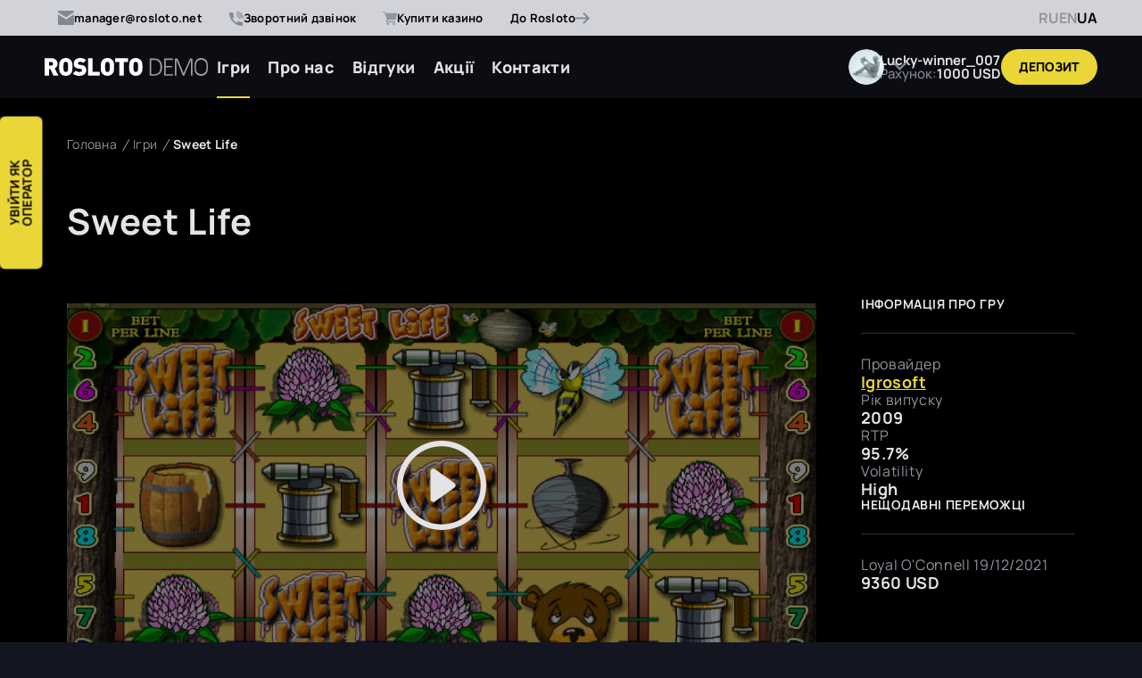

--- FILE ---
content_type: text/html; charset=UTF-8
request_url: https://demo-rosloto.net/ua/sweet-life
body_size: 31871
content:

<!DOCTYPE html>
<html lang="ua">
<head>

    <meta http-equiv="X-UA-Compatible" content="IE=edge">
    <meta name="viewport" content="width=device-width, initial-scale=1, maximum-scale=1">
    <link rel="shortcut icon" type="image/png" href="/public/img/favicon.png?v=2">

    <link rel="stylesheet" href="/public/css/layout.css?v=41">
    <script src="/public/js/first_render.js?v=56"></script>

            <title>Казино Слот Sweet Life</title>
        <meta name="description" content="Грати у демослот Sweet Life від провайдера Igrosoft">
        <meta name="keywords" content="">
    <link rel="canonical" href="https://demo-rosloto.net/ua/sweet-life" />

            <link rel="alternate" hreflang="ru" href="https://demo-rosloto.net/sweet-life" />
                        <link rel="alternate" hreflang="en" href="https://demo-rosloto.net/en/sweet-life" />
                    <link rel="alternate" hreflang="x-default" href="https://demo-rosloto.net/en/sweet-life" />
                        <link rel="alternate" hreflang="uk" href="https://demo-rosloto.net/ua/sweet-life" />
                
    <meta property="og:image" content="https://demo-rosloto.net/public/img/upload-example.jpg"/>
    <meta name="twitter:card" content="summary_large_image">
    <meta name="twitter:title" content="">
    <meta name="twitter:description" content="">
    <meta name="twitter:image" content="https://demo-rosloto.net/public/img/upload-example.jpg"/>

    <meta name="google-site-verification" content="lkGlP4reZ1ErvkVTyB9DIGf34GngQe4agAC-Zq6gyxQ" />
    <meta name="csrf-token" content="_akLWOKpO5anDjjbrDUi7lSDRjtZb91JKxJMsyW4zFOQ53g70udJ0s9kbbbtXUuGJcoifjcwt2RkXjz9R4-0Nw==">

    <script>var getRef = '';</script>
</head>

<body>

<div id="page-wrapper" class="page-wrapper">

    
<header class="header js-header">
    <div class="header__line">
        <div class="header__line-container">
            <div class="social">
                <div class="social__wrapper">
                    <div class="social__item social__item--email">
                        <svg width="18" height="16" viewBox="0 0 18 16" fill="none" xmlns="http://www.w3.org/2000/svg">
                            <path d="M9 7.36L18 1.6V1.06667C18 0.426666 17.64 0 17.1 0H0.9C0.36 0 0 0.426666 0 1.06667V1.6L9 7.36Z" fill="#858793"/>
                            <path d="M9.45 9.49333C9.18 9.6 8.82 9.6 8.55 9.49333L0 4.05334V14.9333C0 15.5733 0.36 16 0.9 16H17.1C17.64 16 18 15.5733 18 14.9333V4.05334L9.45 9.49333Z" fill="#858793"/>
                        </svg>
                        <span>manager@rosloto.net</span>
                        <div class="tooltip header__contacts-tooltip">
                            <span>manager@rosloto.net</span>
                            <div class="tooltip__wrapper">
                                <div class="btn btn--transparent" data-copy="manager@rosloto.net" onclick="clipBoard(this)">
                                    <svg width="20" height="20" viewBox="0 0 20 20" fill="none" xmlns="http://www.w3.org/2000/svg">
                                        <path d="M16.6673 7.75632C16.6596 7.68896 16.6447 7.62259 16.6229 7.55833V7.49233C16.5873 7.41692 16.5397 7.34761 16.4821 7.28699L12.0377 2.88699C11.9765 2.82995 11.9064 2.78292 11.8303 2.74766C11.8082 2.74455 11.7857 2.74455 11.7636 2.74766C11.6884 2.70494 11.6053 2.67751 11.5192 2.66699H8.51917C7.9298 2.66699 7.36457 2.89878 6.94782 3.31136C6.53107 3.72394 6.29695 4.28352 6.29695 4.86699V5.60033H5.55621C4.96684 5.60033 4.40161 5.83211 3.98486 6.24469C3.56811 6.65727 3.33398 7.21685 3.33398 7.80033V15.1337C3.33398 15.7171 3.56811 16.2767 3.98486 16.6893C4.40161 17.1019 4.96684 17.3337 5.55621 17.3337H11.4821C12.0715 17.3337 12.6367 17.1019 13.0535 16.6893C13.4702 16.2767 13.7044 15.7171 13.7044 15.1337V14.4003H14.4451C15.0345 14.4003 15.5997 14.1685 16.0164 13.756C16.4332 13.3434 16.6673 12.7838 16.6673 12.2003V7.80033V7.75632ZM12.2229 5.16766L14.1414 7.06699H12.9636C12.7672 7.06699 12.5787 6.98973 12.4398 6.8522C12.3009 6.71468 12.2229 6.52815 12.2229 6.33366V5.16766ZM12.2229 15.1337C12.2229 15.3281 12.1448 15.5147 12.0059 15.6522C11.867 15.7897 11.6786 15.867 11.4821 15.867H5.55621C5.35975 15.867 5.17134 15.7897 5.03242 15.6522C4.89351 15.5147 4.81547 15.3281 4.81547 15.1337V7.80033C4.81547 7.60583 4.89351 7.41931 5.03242 7.28178C5.17134 7.14425 5.35975 7.06699 5.55621 7.06699H6.29695V12.2003C6.29695 12.7838 6.53107 13.3434 6.94782 13.756C7.36457 14.1685 7.9298 14.4003 8.51917 14.4003H12.2229V15.1337ZM15.1858 12.2003C15.1858 12.3948 15.1078 12.5813 14.9689 12.7189C14.83 12.8564 14.6416 12.9337 14.4451 12.9337H8.51917C8.32271 12.9337 8.1343 12.8564 7.99539 12.7189C7.85647 12.5813 7.77843 12.3948 7.77843 12.2003V4.86699C7.77843 4.6725 7.85647 4.48597 7.99539 4.34845C8.1343 4.21092 8.32271 4.13366 8.51917 4.13366H10.7414V6.33366C10.7414 6.91713 10.9755 7.47671 11.3923 7.88929C11.809 8.30187 12.3742 8.53366 12.9636 8.53366H15.1858V12.2003Z" fill="#E4E3E6"/>
                                    </svg>
                                    Копіювати                                </div>
                            </div>
                            <div class="tooltip__warning">
                                <div class="tooltip__warning-head">
                                    <svg width="20" height="20" viewBox="0 0 20 20" fill="none" xmlns="http://www.w3.org/2000/svg">
                                        <path d="M10.5039 1.79932H9.49608L0 17.3322L0.536058 18.2009H19.4639L20 17.3322L10.5039 1.79932ZM10.5858 15.6625H9.41423V14.491H10.5858V15.6625ZM10.5858 13.1242H9.41423V6.87599H10.5858V13.1242Z" fill="#EAD737"/>
                                        <defs>
                                            <rect width="20" height="20" fill="white"/>
                                        </defs>
                                    </svg>
                                    Увага                                </div>
                                <div class="tooltip__warning-text">
                                    Важливо вводити вказаний e-mail <b>manager@rosloto.net</b>, щоб запобігти шахрайству!
                                </div>
                            </div>
                        </div>
                        <div class="tooltip tooltip--copied hidden" data-copied="manager@rosloto.net">
                            <div class="tooltip--copied__head">
                                <svg width="16" height="16" viewBox="0 0 16 16" fill="none" xmlns="http://www.w3.org/2000/svg">
                                    <path d="M13.3148 2.71651C11.9156 1.31731 10.0178 0.53125 8.03907 0.53125C6.06031 0.53125 4.16259 1.31731 2.76339 2.71651C1.36419 4.11571 0.578125 6.01343 0.578125 7.9922C0.578125 9.97097 1.36419 11.8687 2.76339 13.2679C4.16259 14.6671 6.06031 15.4531 8.03907 15.4531C10.0178 15.4531 11.9156 14.6671 13.3148 13.2679C14.714 11.8687 15.5 9.97097 15.5 7.9922C15.5 6.01343 14.714 4.11571 13.3148 2.71651ZM8.03907 14.4531C4.47657 14.4531 1.57814 11.5548 1.57814 7.9922C1.57814 4.42964 4.47651 1.53126 8.03907 1.53126C11.6016 1.53126 14.5 4.42964 14.5 7.9922C14.5 11.5548 11.6016 14.4531 8.03907 14.4531Z" fill="#219653"/>
                                    <path d="M6.9147 9.55652L4.62055 7.26239L3.91345 7.96948L6.9147 10.9707L12.1491 5.73639L11.442 5.0293L6.9147 9.55652Z" fill="#219653"/>
                                </svg>
                                <span>Скопійовано</span>
                            </div>
                        </div>
                    </div>

                </div>
                <div class="header__callback js-popup js-popup-auto-button" data-id="2" onclick="gtag('event', 'clickСallHeader', {'event_category': 'callHeader'})">
                    <svg width="16" height="17" viewBox="0 0 16 17" fill="none" xmlns="http://www.w3.org/2000/svg">
                        <path d="M8.53333 5.23047C8.23893 5.23047 8 5.4704 8 5.76604C8 6.06167 8.23893 6.30161 8.53333 6.30161C9.70987 6.30161 10.6667 7.26242 10.6667 8.44389C10.6667 8.73952 10.9056 8.97946 11.2 8.97946C11.4944 8.97946 11.7333 8.73952 11.7333 8.44389C11.7333 6.67222 10.2976 5.23047 8.53333 5.23047Z" fill="#858793"/>
                        <path d="M8.53333 3.08594C8.23893 3.08594 8 3.32587 8 3.62151C8 3.91714 8.23893 4.15708 8.53333 4.15708C10.8864 4.15708 12.8 6.0787 12.8 8.44163C12.8 8.73727 13.0389 8.9772 13.3333 8.9772C13.6277 8.9772 13.8667 8.73727 13.8667 8.44163C13.8667 5.4885 11.4741 3.08594 8.53333 3.08594Z" fill="#858793"/>
                        <path d="M8.53333 0.945312C8.23893 0.945312 8 1.18525 8 1.48088C8 1.77652 8.23893 2.01645 8.53333 2.01645C12.0629 2.01645 14.9333 4.89889 14.9333 8.44329C14.9333 8.73892 15.1723 8.97886 15.4667 8.97886C15.7611 8.97886 16 8.73892 16 8.44329C16 4.30869 12.6496 0.945312 8.53333 0.945312Z" fill="#858793"/>
                        <path d="M14.4 12.6606C12.8512 12.6606 11.376 12.3221 10.016 11.6548C9.888 11.5905 9.7408 11.583 9.60747 11.6302C9.47307 11.6773 9.3632 11.7759 9.30133 11.9033L8.46293 13.6461C6.29333 12.4303 4.49707 10.6276 3.28747 8.44889L5.02187 7.60484C5.14987 7.54271 5.24693 7.43238 5.29387 7.29742C5.33973 7.16353 5.3312 7.01571 5.26827 6.88717C4.60373 5.52147 4.26667 4.04008 4.26667 2.48479C4.26667 2.18915 4.02773 1.94922 3.73333 1.94922H0.533333C0.238933 1.94922 0 2.18915 0 2.48479C0 10.4584 6.45973 16.9452 14.4 16.9452C14.6944 16.9452 14.9333 16.7052 14.9333 16.4096V13.1962C14.9333 12.9005 14.6944 12.6606 14.4 12.6606Z" fill="#858793"/>
                    </svg>
                    <span>Зворотний дзвінок</span>
                </div>
                <div class="header__callback js-popup" data-id="4">
                    <svg width="16" height="17" viewBox="0 0 16 17" fill="none" xmlns="http://www.w3.org/2000/svg">
                        <path d="M5.63949 15.945C6.3605 15.945 6.94499 15.3736 6.94499 14.6688C6.94499 13.964 6.3605 13.3926 5.63949 13.3926C4.91848 13.3926 4.33398 13.964 4.33398 14.6688C4.33398 15.3736 4.91848 15.945 5.63949 15.945Z" fill="#9194A1"/>
                        <path d="M12.4286 15.945C13.1496 15.945 13.7341 15.3736 13.7341 14.6688C13.7341 13.964 13.1496 13.3926 12.4286 13.3926C11.7075 13.3926 11.123 13.964 11.123 14.6688C11.123 15.3736 11.7075 15.945 12.4286 15.945Z" fill="#9194A1"/>
                        <path d="M15.8746 2.87202C15.8259 2.81024 15.7635 2.76018 15.6919 2.72567C15.6204 2.69116 15.5418 2.67312 15.462 2.67293H3.39917L3.16418 1.94294C3.13837 1.86456 3.09354 1.79345 3.03353 1.73567C2.97351 1.6779 2.90009 1.63517 2.81953 1.61113L0.6785 0.967928C0.612666 0.948153 0.543493 0.941246 0.474929 0.947603C0.406365 0.95396 0.339753 0.973457 0.278897 1.00498C0.155992 1.06864 0.0639925 1.17743 0.023136 1.3074C-0.0177205 1.43737 -0.00408671 1.57788 0.061038 1.69803C0.126163 1.81817 0.237444 1.90811 0.3704 1.94805L2.24511 2.50958L4.63679 9.89621L3.7856 10.5803L3.71772 10.6466C3.50722 10.8849 3.38795 11.1873 3.38033 11.502C3.37271 11.8167 3.47721 12.1243 3.67594 12.372C3.81827 12.5412 3.99913 12.6755 4.20406 12.7642C4.40899 12.8528 4.6323 12.8933 4.85612 12.8825H13.5717C13.7102 12.8825 13.843 12.8287 13.9409 12.733C14.0389 12.6373 14.0939 12.5074 14.0939 12.372C14.0939 12.2366 14.0389 12.1068 13.9409 12.0111C13.843 11.9153 13.7102 11.8616 13.5717 11.8616H4.77256C4.71243 11.8595 4.65384 11.8424 4.60246 11.8118C4.55108 11.7812 4.50864 11.7382 4.47924 11.6868C4.44984 11.6355 4.43448 11.5777 4.43463 11.5188C4.43479 11.46 4.45046 11.4022 4.48013 11.3511L5.73864 10.3301H13.7962C13.9155 10.3335 14.0324 10.2969 14.1274 10.2263C14.2224 10.1557 14.2898 10.0554 14.3184 9.94215L15.9895 3.30592C16.0053 3.22982 16.0033 3.15118 15.9833 3.07598C15.9634 3.00079 15.9262 2.93103 15.8746 2.87202Z" fill="#9194A1"/>
                        <defs>
                            <clipPath id="clip0_434_1554">
                                <rect width="16" height="16" fill="white" transform="translate(0 0.945312)"/>
                            </clipPath>
                        </defs>
                    </svg>
                    <span>Купити казино</span>
                </div>
                <a class="header-link" href="https://rosloto.net/ua" target="_blank">
                    До Rosloto
                    <svg width="16" height="14" viewBox="0 0 16 14" fill="none" xmlns="http://www.w3.org/2000/svg">
                        <path d="M8.12964 12.5203L9.5 13.8906L16 7.39062L9.5 0.890625L8.12964 2.26098L12.2901 6.42149H0V8.35976H12.2901L8.12964 12.5203Z" fill="#858793"/>
                    </svg>
                </a>
            </div>

            <div class="lng">
                                        <a href="/sweet-life" class="lng__item ">RU</a>
                    <a href="/en/sweet-life" class="lng__item ">EN</a>
                    <a href="javascript:void(0)" class="lng__item active">UA</a>
                        </div>
        </div>

    </div>
    <div class="header__container">
        <a href="/ua/" class="logo">
            <picture>
                <source media="(max-width: 479px)" srcset="/public/img/logo-320.svg">
                <img src="/public/img/logo.svg" alt="" loading="lazy">
            </picture>
        </a>
        <div class="header__elements">
            <nav class="menu">
                
            <div class="menu__item  active">
            <a href="/ua/games" class="menu__link">Ігри</a>
        </div>
            <div class="menu__item  ">
            <a href="/ua/about-us" class="menu__link">Про нас</a>
        </div>
            <div class="menu__item  ">
            <a href="/ua/reviews" class="menu__link">Відгуки</a>
        </div>
            <div class="menu__item  ">
            <a href="/ua/promotions" class="menu__link">Акції</a>
        </div>
            <div class="menu__item  ">
            <a href="/ua/feedback" class="menu__link">Контакти</a>
        </div>
                </nav>

            <div class="header__topline">
                <div class="header__user-info">
                    <div class="user__profile">
                        <div class="user__profile-img">
                            <img src="/public/img/avatar.svg" alt="" loading="lazy">
                        </div>
                        <svg width="15" height="10" viewBox="0 0 15 10" fill="none" xmlns="http://www.w3.org/2000/svg">
                            <path d="M2.14286 0.0546869L7.5 5.67969L12.8571 0.0546874L15 1.17969L7.5 9.05469L-4.91753e-08 1.17969L2.14286 0.0546869Z" fill="#858793"/>
                        </svg>
                        <div class="user__profile__wrapper">
                            <a href="/ua/profile" class="user__profile__item js-menu-index">Мій рахунок</a>
                            <a href="/ua/profile/user" class="user__profile__item js-menu-user">Мої дані</a>
                            <a href="/ua/profile/get-win" class="user__profile__item js-menu-win">Отримати виграш</a>
                            <a href="/ua/profile/history" class="user__profile__item js-menu-history">Історія транзакцій</a>
                            <div class="user__profile__item">
                                Вийти                                <svg width="14" height="14" viewBox="0 0 14 14" fill="none" xmlns="http://www.w3.org/2000/svg">
                                    <path d="M2.33333 0C1.71449 0 1.121 0.245833 0.683418 0.683418C0.245833 1.121 0 1.71449 0 2.33333V11.6667C0 12.2855 0.245833 12.879 0.683418 13.3166C1.121 13.7542 1.71449 14 2.33333 14H6.22222C6.4285 14 6.62633 13.9181 6.77219 13.7722C6.91806 13.6263 7 13.4285 7 13.2222C7 13.0159 6.91806 12.8181 6.77219 12.6722C6.62633 12.5264 6.4285 12.4444 6.22222 12.4444H2.33333C2.12705 12.4444 1.92922 12.3625 1.78336 12.2166C1.6375 12.0708 1.55556 11.8729 1.55556 11.6667V2.33333C1.55556 2.12705 1.6375 1.92922 1.78336 1.78336C1.92922 1.6375 2.12705 1.55556 2.33333 1.55556H6.22222C6.4285 1.55556 6.62633 1.47361 6.77219 1.32775C6.91806 1.18189 7 0.984057 7 0.777778C7 0.571498 6.91806 0.373667 6.77219 0.227806C6.62633 0.0819442 6.4285 0 6.22222 0H2.33333Z" fill="#E4E3E6"/>
                                    <path d="M9.5613 3.33881C9.70716 3.193 9.90495 3.11108 10.1112 3.11108C10.3174 3.11108 10.5152 3.193 10.6611 3.33881L13.7722 6.44992C13.918 6.59577 13.9999 6.79357 13.9999 6.99981C13.9999 7.20605 13.918 7.40384 13.7722 7.5497L10.6611 10.6608C10.5144 10.8025 10.3179 10.8809 10.114 10.8791C9.91006 10.8773 9.71498 10.7955 9.57078 10.6513C9.42657 10.5071 9.34477 10.312 9.343 10.1081C9.34123 9.90419 9.41963 9.70772 9.5613 9.56103L11.3447 7.77759H5.44453C5.23825 7.77759 5.04042 7.69564 4.89455 7.54978C4.74869 7.40392 4.66675 7.20609 4.66675 6.99981C4.66675 6.79353 4.74869 6.5957 4.89455 6.44984C5.04042 6.30397 5.23825 6.22203 5.44453 6.22203H11.3447L9.5613 4.43858C9.41549 4.29273 9.33358 4.09493 9.33358 3.8887C9.33358 3.68246 9.41549 3.48466 9.5613 3.33881Z" fill="#E4E3E6"/>
                                </svg>

                                <div class="btn__tooltip">
                                    <svg width="20" height="20" viewBox="0 0 20 20" fill="none" xmlns="http://www.w3.org/2000/svg">
                                        <path d="M10 0C4.47724 0 0 4.47724 0 10C0 15.5228 4.47724 20 10 20C15.5228 20 20 15.5228 20 10C20 4.47724 15.5228 0 10 0ZM1.72414 10C1.72414 5.4369 5.4369 1.72414 10 1.72414C12.0159 1.72414 13.8648 2.44931 15.3017 3.65138L3.65138 15.3017C2.44931 13.8648 1.72414 12.0155 1.72414 10ZM10 18.2759C8.07241 18.2759 6.29793 17.6114 4.88966 16.5021L16.5021 4.88931C17.6114 6.29793 18.2759 8.07241 18.2759 10C18.2759 14.5631 14.5631 18.2759 10 18.2759Z" fill="#DD352E"/>
                                    </svg>
                                    У демоверсії неможливо вийти з профілю                                </div>
                            </div>
                        </div>
                    </div>
                    <div class="payment__info">
                        <div class="user-name">Lucky-winner_007</div>
                        <div class="user-balance">
                            Рахунок:
                            <span>1000 USD</span>
                        </div>
                    </div>
                    <a href="/ua/profile" class="btn btn--yellow header__btn--payment">
                        <span>Депозит</span>
                        <svg width="20" height="21" viewBox="0 0 20 21" fill="none" xmlns="http://www.w3.org/2000/svg">
                            <path d="M9 13.3584H8.949C8.69731 13.3584 8.45593 13.2584 8.27796 13.0804C8.09998 12.9025 8 12.6611 8 12.4094C8 12.1442 7.89464 11.8898 7.70711 11.7023C7.51957 11.5148 7.26522 11.4094 7 11.4094C6.73478 11.4094 6.48043 11.5148 6.29289 11.7023C6.10536 11.8898 6 12.1442 6 12.4094C6 13.1915 6.3107 13.9416 6.86374 14.4947C7.41679 15.0477 8.16688 15.3584 8.949 15.3584H9V16.3584C9 16.6236 9.10536 16.878 9.29289 17.0655C9.48043 17.253 9.73478 17.3584 10 17.3584C10.2652 17.3584 10.5196 17.253 10.7071 17.0655C10.8946 16.878 11 16.6236 11 16.3584V15.3584C11.7956 15.3584 12.5587 15.0423 13.1213 14.4797C13.6839 13.9171 14 13.154 14 12.3584C14 11.5627 13.6839 10.7997 13.1213 10.2371C12.5587 9.67447 11.7956 9.3584 11 9.3584V7.3584H11.022C11.562 7.3584 12 7.7964 12 8.3364C12 8.60162 12.1054 8.85597 12.2929 9.04351C12.4804 9.23104 12.7348 9.3364 13 9.3364C13.2652 9.3364 13.5196 9.23104 13.7071 9.04351C13.8946 8.85597 14 8.60162 14 8.3364C14 7.54658 13.6862 6.78912 13.1278 6.23063C12.5693 5.67215 11.8118 5.3584 11.022 5.3584H11V4.3584C11 4.09318 10.8946 3.83883 10.7071 3.65129C10.5196 3.46376 10.2652 3.3584 10 3.3584C9.73478 3.3584 9.48043 3.46376 9.29289 3.65129C9.10536 3.83883 9 4.09318 9 4.3584V5.3584C8.20435 5.3584 7.44129 5.67447 6.87868 6.23708C6.31607 6.79969 6 7.56275 6 8.3584C6 9.15405 6.31607 9.91711 6.87868 10.4797C7.44129 11.0423 8.20435 11.3584 9 11.3584V13.3584ZM11 13.3584V11.3584C11.2652 11.3584 11.5196 11.4638 11.7071 11.6513C11.8946 11.8388 12 12.0932 12 12.3584C12 12.6236 11.8946 12.878 11.7071 13.0655C11.5196 13.253 11.2652 13.3584 11 13.3584ZM9 7.3584V9.3584C8.73478 9.3584 8.48043 9.25304 8.29289 9.06551C8.10536 8.87797 8 8.62361 8 8.3584C8 8.09318 8.10536 7.83883 8.29289 7.65129C8.48043 7.46376 8.73478 7.3584 9 7.3584V7.3584ZM10 20.3584C4.477 20.3584 0 15.8814 0 10.3584C0 4.8354 4.477 0.358398 10 0.358398C15.523 0.358398 20 4.8354 20 10.3584C20 15.8814 15.523 20.3584 10 20.3584Z" fill="#040101"/>
                        </svg>
                    </a>
                </div>

                <div class="menu-btn js-menu-open">
                    <span></span>
                    <span></span>
                    <span></span>
                </div>
            </div>
        </div>
    </div>
    <div class="mobilemenu__overlay"></div>
    <div class="mobilemenu" >
        <div class="mobilemenu__head">
            <a href="/ua/" class="mobilemenu__logo">
                <picture>
                    <source media="(max-width: 479px)" srcset="/public/img/logo-320.svg">
                    <img src="/public/img/logo.svg" alt="" loading="lazy">
                </picture>
            </a>
            <div class="menuclose js-close-menu">
                <svg width="40" height="40" viewBox="0 0 40 40" fill="none" xmlns="http://www.w3.org/2000/svg">
                    <rect opacity=".7" width="38.6164" height="2.97049" transform="matrix(0.706598 -0.707615 0.706598 0.707615 5.61475 32.3252)" fill="#E4E3E6"/>
                    <rect opacity=".7" width="38.6164" height="2.97049" transform="matrix(0.706598 0.707615 -0.706598 0.707615 7.099 5.57227)" fill="#E4E3E6"/>
                </svg>
            </div>
        </div>
        <div class="mobilemenu__body">
            <div class="mobilemenu__wrapper js-mobile-menu"></div>
            <div class="social__title">Контакти</div>
            <div class="social">
                <div class="social__item social__item--email">
                    <span class="social__item-title">EMAIL</span>
                    <span>
                        <a href="/cdn-cgi/l/email-protection" class="__cf_email__" data-cfemail="4a272b242b2d2f380a38253926253e2564242f3e">[email&#160;protected]</a>
                        <div class="connect__icon" data-copy="manager@rosloto.net" onclick="clipBoardContact(this, true)">
                            <svg width="24" height="24" viewBox="0 0 24 24" fill="none" xmlns="http://www.w3.org/2000/svg">
                                <path d="M20 9.30642C19.9907 9.22558 19.9729 9.14593 19.9467 9.06882V8.98962C19.9039 8.89914 19.8469 8.81596 19.7778 8.74322L14.4444 3.46322C14.371 3.39477 14.287 3.33833 14.1956 3.29602C14.169 3.29229 14.1421 3.29229 14.1156 3.29602C14.0253 3.24475 13.9255 3.21184 13.8222 3.19922H10.2222C9.51498 3.19922 8.8367 3.47736 8.3366 3.97246C7.83651 4.46755 7.55556 5.13905 7.55556 5.83922V6.71922H6.66667C5.95942 6.71922 5.28115 6.99736 4.78105 7.49246C4.28095 7.98755 4 8.65905 4 9.35922V18.1592C4 18.8594 4.28095 19.5309 4.78105 20.026C5.28115 20.5211 5.95942 20.7992 6.66667 20.7992H13.7778C14.485 20.7992 15.1633 20.5211 15.6634 20.026C16.1635 19.5309 16.4444 18.8594 16.4444 18.1592V17.2792H17.3333C18.0406 17.2792 18.7189 17.0011 19.219 16.506C19.719 16.0109 20 15.3394 20 14.6392V9.35922V9.30642ZM14.6667 6.20002L16.9689 8.47922H15.5556C15.3198 8.47922 15.0937 8.3865 14.927 8.22147C14.7603 8.05644 14.6667 7.83261 14.6667 7.59922V6.20002ZM14.6667 18.1592C14.6667 18.3926 14.573 18.6164 14.4063 18.7815C14.2396 18.9465 14.0135 19.0392 13.7778 19.0392H6.66667C6.43092 19.0392 6.20483 18.9465 6.03813 18.7815C5.87143 18.6164 5.77778 18.3926 5.77778 18.1592V9.35922C5.77778 9.12583 5.87143 8.902 6.03813 8.73696C6.20483 8.57193 6.43092 8.47922 6.66667 8.47922H7.55556V14.6392C7.55556 15.3394 7.83651 16.0109 8.3366 16.506C8.8367 17.0011 9.51498 17.2792 10.2222 17.2792H14.6667V18.1592ZM18.2222 14.6392C18.2222 14.8726 18.1286 15.0964 17.9619 15.2615C17.7952 15.4265 17.5691 15.5192 17.3333 15.5192H10.2222C9.98647 15.5192 9.76038 15.4265 9.59368 15.2615C9.42698 15.0964 9.33333 14.8726 9.33333 14.6392V5.83922C9.33333 5.60583 9.42698 5.382 9.59368 5.21696C9.76038 5.05193 9.98647 4.95922 10.2222 4.95922H12.8889V7.59922C12.8889 8.29939 13.1698 8.97088 13.6699 9.46598C14.17 9.96108 14.8483 10.2392 15.5556 10.2392H18.2222V14.6392Z" fill="#9194A1"/>
                            </svg>
                            <div class="connect__tooltip">Копіювати</div>
                            <div class="connect__tooltip copied">
                                <svg width="16" height="16" viewBox="0 0 16 16" fill="none" xmlns="http://www.w3.org/2000/svg">
                                    <path d="M13.3148 2.71651C11.9156 1.31731 10.0178 0.53125 8.03907 0.53125C6.06031 0.53125 4.16259 1.31731 2.76339 2.71651C1.36419 4.11571 0.578125 6.01343 0.578125 7.9922C0.578125 9.97097 1.36419 11.8687 2.76339 13.2679C4.16259 14.6671 6.06031 15.4531 8.03907 15.4531C10.0178 15.4531 11.9156 14.6671 13.3148 13.2679C14.714 11.8687 15.5 9.97097 15.5 7.9922C15.5 6.01343 14.714 4.11571 13.3148 2.71651ZM8.03907 14.4531C4.47657 14.4531 1.57814 11.5548 1.57814 7.9922C1.57814 4.42964 4.47651 1.53126 8.03907 1.53126C11.6016 1.53126 14.5 4.42964 14.5 7.9922C14.5 11.5548 11.6016 14.4531 8.03907 14.4531Z" fill="#219653"/>
                                    <path d="M6.91482 9.55652L4.62067 7.26239L3.91357 7.96948L6.91482 10.9707L12.1492 5.73639L11.4421 5.0293L6.91482 9.55652Z" fill="#219653"/>
                                </svg>
                                Скопійовано                            </div>
                        </div>
                    </span>
                </div>

            </div>
            <div class="mobilemenu__buttons">
                <div class="btn btn--transparent js-popup" data-id="2">Зворотний дзвінок</div>
                <a href="https://rosloto.net/ua" target="_blank" class="btn btn--transparent">До Rosloto</a>
                <div class="btn btn--yellow js-popup" data-id="4">Купити казино</div>
            </div>
            <div class="mobilemenu__lng">
                            <a href="/sweet-life" class="mobilemenu__lng-item ">RU</a>
            <a href="/en/sweet-life" class="mobilemenu__lng-item ">EN</a>
            <a href="javascript:void(0)" class="mobilemenu__lng-item active">UA</a>
                </div>
        </div>
    </div>
</header>


    
<div class="page-body">
    <div class="slotpage">

        <div class="breadcrumbs">
            <div class="container">
                <div class="breadcrumbs__wrapper">
                    <div class="breadcrumbs__container">
    <a href="/ua/">Головна</a>
    <a href="/ua/games">Ігри</a>
    <a href="/ua/sweet-life">Sweet Life</a>
</div>


<script data-cfasync="false" src="/cdn-cgi/scripts/5c5dd728/cloudflare-static/email-decode.min.js"></script><script type="application/ld+json">
    {
        "@context": "https://schema.org",
        "@type": "BreadcrumbList",
        "itemListElement": [ {
            "@type": "ListItem",
            "position": 1,
            "name": "Головна",
            "item": "/ua/"
        },{
            "@type": "ListItem",
            "position": 2,
            "name": "Ігри",
            "item": "/ua/games"
        },{
            "@type": "ListItem",
            "position": 3,
            "name": "Sweet Life",
            "item": "/ua/sweet-life"
        }]
    }
</script>                </div>
            </div>
        </div>

        <div class="section demoslot">
            <div class="container">
                <h1 class="demoslot-title general-h1">Sweet Life</h1>
                <div class="demoslot__wrapper">
                    <div class="demoslot__container">
                                                    <!--<object width="100%" id="iframe" src="<?/*= $page->game_href */?>">
                                <param name="movie" data-value="<?/*= $page->game_href */?>"/>
                                <embed width="100%" data-src="<?/*= $page->game_href */?>" class="youtube-player" id="youtube-player" type="text/html" allowscriptaccess="always" scrolling="no" allowfullscreen="true"/>
                            </object>-->
                            <iframe scrolling="no" id="iframe" style="height: 420px; width: 100%;" data-src="https://igrosoft.ru/local/tools/open_game.php?gid=326&language=en" loading="lazy"></iframe>
                                                                            <img src="/public/upload/cat/sweet_life_16524372397938_image_preview.jpg?v=1" alt="" class="provider_previews__helper" loading="lazy">
                                                <svg class="demoslot__btn" width="100" height="100" viewBox="0 0 100 100" fill="none" xmlns="http://www.w3.org/2000/svg">
                            <path d="M50 93.75C38.3968 93.75 27.2688 89.1406 19.0641 80.9359C10.8594 72.7312 6.25 61.6032 6.25 50C6.25 38.3968 10.8594 27.2688 19.0641 19.0641C27.2688 10.8594 38.3968 6.25 50 6.25C61.6032 6.25 72.7312 10.8594 80.9359 19.0641C89.1406 27.2688 93.75 38.3968 93.75 50C93.75 61.6032 89.1406 72.7312 80.9359 80.9359C72.7312 89.1406 61.6032 93.75 50 93.75ZM50 100C63.2608 100 75.9785 94.7322 85.3553 85.3553C94.7322 75.9785 100 63.2608 100 50C100 36.7392 94.7322 24.0215 85.3553 14.6447C75.9785 5.26784 63.2608 0 50 0C36.7392 0 24.0215 5.26784 14.6447 14.6447C5.26784 24.0215 0 36.7392 0 50C0 63.2608 5.26784 75.9785 14.6447 85.3553C24.0215 94.7322 36.7392 100 50 100Z" fill="#E4E3E6"/>
                            <path d="M39.1938 31.5938C39.7049 31.3306 40.2788 31.2135 40.8522 31.2554C41.4256 31.2973 41.9763 31.4966 42.4438 31.8313L64.3188 47.4563C64.7239 47.7454 65.0541 48.127 65.2819 48.5695C65.5097 49.0119 65.6286 49.5024 65.6286 50C65.6286 50.4977 65.5097 50.9882 65.2819 51.4306C65.0541 51.8731 64.7239 52.2547 64.3188 52.5438L42.4438 68.1688C41.9765 68.5032 41.426 68.7024 40.8529 68.7443C40.2798 68.7862 39.7062 68.6692 39.1952 68.4063C38.6843 68.1434 38.2557 67.7447 37.9566 67.254C37.6575 66.7633 37.4995 66.1997 37.5 65.625V34.375C37.4994 33.8006 37.6572 33.237 37.956 32.7464C38.2548 32.2557 38.6831 31.8569 39.1938 31.5938Z" fill="#E4E3E6"/>
                        </svg>
                        <div class="demoslot-access" style="display:none">
                            <svg width="40" height="40" viewBox="0 0 40 40" fill="none" xmlns="http://www.w3.org/2000/svg">
                                <path d="M20 3.33301C15.405 3.33301 11.6666 7.07134 11.6666 11.6663V16.6663H9.99996C9.1159 16.6663 8.26806 17.0175 7.64294 17.6427C7.01782 18.2678 6.66663 19.1156 6.66663 19.9997V33.333C6.66663 34.2171 7.01782 35.0649 7.64294 35.69C8.26806 36.3152 9.1159 36.6663 9.99996 36.6663H30C30.884 36.6663 31.7319 36.3152 32.357 35.69C32.9821 35.0649 33.3333 34.2171 33.3333 33.333V19.9997C33.3333 19.1156 32.9821 18.2678 32.357 17.6427C31.7319 17.0175 30.884 16.6663 30 16.6663H28.3333V11.6663C28.3333 7.07134 24.595 3.33301 20 3.33301ZM15 11.6663C15 8.90967 17.2433 6.66634 20 6.66634C22.7566 6.66634 25 8.90967 25 11.6663V16.6663H15V11.6663ZM21.6666 29.538V33.333H18.3333V29.538C17.7506 29.2043 17.2827 28.7019 16.9913 28.0969C16.7 27.492 16.5988 26.8129 16.7011 26.1493C16.8034 25.4857 17.1045 24.8686 17.5646 24.3796C18.0246 23.8905 18.6222 23.5523 19.2783 23.4097C19.7657 23.3019 20.271 23.3049 20.757 23.4185C21.2431 23.532 21.6974 23.7532 22.0866 24.0658C22.4758 24.3783 22.7898 24.7743 23.0056 25.2243C23.2213 25.6744 23.3333 26.1672 23.3333 26.6663C23.3323 27.2492 23.1778 27.8216 22.8852 28.3257C22.5926 28.8299 22.1723 29.248 21.6666 29.538Z" fill="#EAD737"/>
                            </svg>
                            <span>Доступність може бути обмежена у вашому регіоні</span>
                        </div>
                    </div>
                    <div class="game__info">
                        <div class="game__info-item">
                            <div class="game__info-title">Інформація про гру</div>
                            <div class="game__info-divider"></div>
                            <div class="game__info-list game">
                                <div class="game__list-item">
                                    <span class="name">Провайдер</span>
                                                                        <a href="javascript:void(0)"  class="value">
                                        Igrosoft                                    </a>
                                </div>
                                <div class="game__list-item">
                                    <span class="name">Рік випуску</span>
                                    <span class="value"><p>2009</p>
</span>
                                </div>
                                <div class="game__list-item">
                                    <span class="name">RTP</span>
                                    <span class="value">95.7%</span>
                                </div>
                                <div class="game__list-item">
                                    <span class="name">Volatility</span>
                                    <span class="value">High</span>
                                </div>
                            </div>
                        </div>
                        <div class="game__info-item">
                            <div class="game__info-title">Нещодавні переможці</div>
                            <div class="game__info-divider"></div>
                            <div class="game__info-list winners">
                                                                                                            <div class="game__list-item">
                                            <span class="name">Loyal O'Connell 19/12/2021</span>
                                            <span class="value">9360 USD</span>
                                        </div>
                                                                                                </div>
                        </div>
                    </div>
                    <div class="btn btn--yellow js-popup" data-id="4">Купити казино</div>
                </div>
            </div>
        </div>

        <div class="section newgames">
            <div class="container">
                <div class="title">Схожі ігри</div>
                <div class="newgames__slider-wrapper slider__wrapper">
                    <div class="newgames__slider js-newgames-slider slider">
                                                                            <a href="/ua/777-gems" class="games__item">
                                <div class="games__item-img">
                                    <img src="/public/upload/cat/777_gems_1691161986519_image.jpg"  alt="777 Gems" loading="lazy">
                                    <svg width="50" height="50" viewBox="0 0 50 50" fill="none" xmlns="http://www.w3.org/2000/svg">
                                        <path d="M25 46.875C19.1984 46.875 13.6344 44.5703 9.53204 40.468C5.42968 36.3656 3.125 30.8016 3.125 25C3.125 19.1984 5.42968 13.6344 9.53204 9.53204C13.6344 5.42968 19.1984 3.125 25 3.125C30.8016 3.125 36.3656 5.42968 40.468 9.53204C44.5703 13.6344 46.875 19.1984 46.875 25C46.875 30.8016 44.5703 36.3656 40.468 40.468C36.3656 44.5703 30.8016 46.875 25 46.875ZM25 50C31.6304 50 37.9893 47.3661 42.6777 42.6777C47.3661 37.9893 50 31.6304 50 25C50 18.3696 47.3661 12.0107 42.6777 7.32233C37.9893 2.63392 31.6304 0 25 0C18.3696 0 12.0107 2.63392 7.32233 7.32233C2.63392 12.0107 0 18.3696 0 25C0 31.6304 2.63392 37.9893 7.32233 42.6777C12.0107 47.3661 18.3696 50 25 50Z" fill="#E4E3E6"/>
                                        <path d="M19.5969 15.7964C19.8524 15.6648 20.1394 15.6063 20.4261 15.6272C20.7128 15.6482 20.9881 15.7478 21.2219 15.9152L32.1594 23.7277C32.3619 23.8722 32.527 24.063 32.6409 24.2842C32.7548 24.5055 32.8143 24.7507 32.8143 24.9995C32.8143 25.2484 32.7548 25.4936 32.6409 25.7148C32.527 25.936 32.3619 26.1269 32.1594 26.2714L21.2219 34.0839C20.9882 34.2511 20.713 34.3507 20.4264 34.3716C20.1399 34.3926 19.8531 34.3341 19.5976 34.2027C19.3421 34.0712 19.1278 33.8719 18.9783 33.6265C18.8288 33.3812 18.7498 33.0994 18.75 32.812V17.187C18.7497 16.8998 18.8286 16.618 18.978 16.3727C19.1274 16.1274 19.3415 15.928 19.5969 15.7964Z" fill="#E4E3E6"/>
                                    </svg>
                                </div>
                                <div class="games__item-provider">Booongo</div>
                                <div class="games__item-name">777 Gems</div>
                            </a>
                                                    <a href="/ua/hyper-star" class="games__item">
                                <div class="games__item-img">
                                    <img src="/public/upload/cat/hyper_star_16601187670056_image.jpg"  alt="Hyper Star" loading="lazy">
                                    <svg width="50" height="50" viewBox="0 0 50 50" fill="none" xmlns="http://www.w3.org/2000/svg">
                                        <path d="M25 46.875C19.1984 46.875 13.6344 44.5703 9.53204 40.468C5.42968 36.3656 3.125 30.8016 3.125 25C3.125 19.1984 5.42968 13.6344 9.53204 9.53204C13.6344 5.42968 19.1984 3.125 25 3.125C30.8016 3.125 36.3656 5.42968 40.468 9.53204C44.5703 13.6344 46.875 19.1984 46.875 25C46.875 30.8016 44.5703 36.3656 40.468 40.468C36.3656 44.5703 30.8016 46.875 25 46.875ZM25 50C31.6304 50 37.9893 47.3661 42.6777 42.6777C47.3661 37.9893 50 31.6304 50 25C50 18.3696 47.3661 12.0107 42.6777 7.32233C37.9893 2.63392 31.6304 0 25 0C18.3696 0 12.0107 2.63392 7.32233 7.32233C2.63392 12.0107 0 18.3696 0 25C0 31.6304 2.63392 37.9893 7.32233 42.6777C12.0107 47.3661 18.3696 50 25 50Z" fill="#E4E3E6"/>
                                        <path d="M19.5969 15.7964C19.8524 15.6648 20.1394 15.6063 20.4261 15.6272C20.7128 15.6482 20.9881 15.7478 21.2219 15.9152L32.1594 23.7277C32.3619 23.8722 32.527 24.063 32.6409 24.2842C32.7548 24.5055 32.8143 24.7507 32.8143 24.9995C32.8143 25.2484 32.7548 25.4936 32.6409 25.7148C32.527 25.936 32.3619 26.1269 32.1594 26.2714L21.2219 34.0839C20.9882 34.2511 20.713 34.3507 20.4264 34.3716C20.1399 34.3926 19.8531 34.3341 19.5976 34.2027C19.3421 34.0712 19.1278 33.8719 18.9783 33.6265C18.8288 33.3812 18.7498 33.0994 18.75 32.812V17.187C18.7497 16.8998 18.8286 16.618 18.978 16.3727C19.1274 16.1274 19.3415 15.928 19.5969 15.7964Z" fill="#E4E3E6"/>
                                    </svg>
                                </div>
                                <div class="games__item-provider">Microgaming</div>
                                <div class="games__item-name">Hyper Star</div>
                            </a>
                                                    <a href="/ua/gold-tiger-ascent" class="games__item">
                                <div class="games__item-img">
                                    <img src="/public/upload/cat/gold_tiger_ascent_16601205766724_image.jpg"  alt="Gold Tiger Ascent" loading="lazy">
                                    <svg width="50" height="50" viewBox="0 0 50 50" fill="none" xmlns="http://www.w3.org/2000/svg">
                                        <path d="M25 46.875C19.1984 46.875 13.6344 44.5703 9.53204 40.468C5.42968 36.3656 3.125 30.8016 3.125 25C3.125 19.1984 5.42968 13.6344 9.53204 9.53204C13.6344 5.42968 19.1984 3.125 25 3.125C30.8016 3.125 36.3656 5.42968 40.468 9.53204C44.5703 13.6344 46.875 19.1984 46.875 25C46.875 30.8016 44.5703 36.3656 40.468 40.468C36.3656 44.5703 30.8016 46.875 25 46.875ZM25 50C31.6304 50 37.9893 47.3661 42.6777 42.6777C47.3661 37.9893 50 31.6304 50 25C50 18.3696 47.3661 12.0107 42.6777 7.32233C37.9893 2.63392 31.6304 0 25 0C18.3696 0 12.0107 2.63392 7.32233 7.32233C2.63392 12.0107 0 18.3696 0 25C0 31.6304 2.63392 37.9893 7.32233 42.6777C12.0107 47.3661 18.3696 50 25 50Z" fill="#E4E3E6"/>
                                        <path d="M19.5969 15.7964C19.8524 15.6648 20.1394 15.6063 20.4261 15.6272C20.7128 15.6482 20.9881 15.7478 21.2219 15.9152L32.1594 23.7277C32.3619 23.8722 32.527 24.063 32.6409 24.2842C32.7548 24.5055 32.8143 24.7507 32.8143 24.9995C32.8143 25.2484 32.7548 25.4936 32.6409 25.7148C32.527 25.936 32.3619 26.1269 32.1594 26.2714L21.2219 34.0839C20.9882 34.2511 20.713 34.3507 20.4264 34.3716C20.1399 34.3926 19.8531 34.3341 19.5976 34.2027C19.3421 34.0712 19.1278 33.8719 18.9783 33.6265C18.8288 33.3812 18.7498 33.0994 18.75 32.812V17.187C18.7497 16.8998 18.8286 16.618 18.978 16.3727C19.1274 16.1274 19.3415 15.928 19.5969 15.7964Z" fill="#E4E3E6"/>
                                    </svg>
                                </div>
                                <div class="games__item-provider">Betsoft</div>
                                <div class="games__item-name">Gold Tiger Ascent</div>
                            </a>
                                                    <a href="/ua/40-ultra-respin" class="games__item">
                                <div class="games__item-img">
                                    <img src="/public/upload/cat/40_ultra_respin_16911566894404_image.jpg"  alt="40 Ultra Respin" loading="lazy">
                                    <svg width="50" height="50" viewBox="0 0 50 50" fill="none" xmlns="http://www.w3.org/2000/svg">
                                        <path d="M25 46.875C19.1984 46.875 13.6344 44.5703 9.53204 40.468C5.42968 36.3656 3.125 30.8016 3.125 25C3.125 19.1984 5.42968 13.6344 9.53204 9.53204C13.6344 5.42968 19.1984 3.125 25 3.125C30.8016 3.125 36.3656 5.42968 40.468 9.53204C44.5703 13.6344 46.875 19.1984 46.875 25C46.875 30.8016 44.5703 36.3656 40.468 40.468C36.3656 44.5703 30.8016 46.875 25 46.875ZM25 50C31.6304 50 37.9893 47.3661 42.6777 42.6777C47.3661 37.9893 50 31.6304 50 25C50 18.3696 47.3661 12.0107 42.6777 7.32233C37.9893 2.63392 31.6304 0 25 0C18.3696 0 12.0107 2.63392 7.32233 7.32233C2.63392 12.0107 0 18.3696 0 25C0 31.6304 2.63392 37.9893 7.32233 42.6777C12.0107 47.3661 18.3696 50 25 50Z" fill="#E4E3E6"/>
                                        <path d="M19.5969 15.7964C19.8524 15.6648 20.1394 15.6063 20.4261 15.6272C20.7128 15.6482 20.9881 15.7478 21.2219 15.9152L32.1594 23.7277C32.3619 23.8722 32.527 24.063 32.6409 24.2842C32.7548 24.5055 32.8143 24.7507 32.8143 24.9995C32.8143 25.2484 32.7548 25.4936 32.6409 25.7148C32.527 25.936 32.3619 26.1269 32.1594 26.2714L21.2219 34.0839C20.9882 34.2511 20.713 34.3507 20.4264 34.3716C20.1399 34.3926 19.8531 34.3341 19.5976 34.2027C19.3421 34.0712 19.1278 33.8719 18.9783 33.6265C18.8288 33.3812 18.7498 33.0994 18.75 32.812V17.187C18.7497 16.8998 18.8286 16.618 18.978 16.3727C19.1274 16.1274 19.3415 15.928 19.5969 15.7964Z" fill="#E4E3E6"/>
                                    </svg>
                                </div>
                                <div class="games__item-provider">EGT</div>
                                <div class="games__item-name">40 Ultra Respin</div>
                            </a>
                                                    <a href="/ua/chronos-joker" class="games__item">
                                <div class="games__item-img">
                                    <img src="/public/upload/cat/chronos_joker_16914018700549_image.jpg"  alt="Chronos Joker" loading="lazy">
                                    <svg width="50" height="50" viewBox="0 0 50 50" fill="none" xmlns="http://www.w3.org/2000/svg">
                                        <path d="M25 46.875C19.1984 46.875 13.6344 44.5703 9.53204 40.468C5.42968 36.3656 3.125 30.8016 3.125 25C3.125 19.1984 5.42968 13.6344 9.53204 9.53204C13.6344 5.42968 19.1984 3.125 25 3.125C30.8016 3.125 36.3656 5.42968 40.468 9.53204C44.5703 13.6344 46.875 19.1984 46.875 25C46.875 30.8016 44.5703 36.3656 40.468 40.468C36.3656 44.5703 30.8016 46.875 25 46.875ZM25 50C31.6304 50 37.9893 47.3661 42.6777 42.6777C47.3661 37.9893 50 31.6304 50 25C50 18.3696 47.3661 12.0107 42.6777 7.32233C37.9893 2.63392 31.6304 0 25 0C18.3696 0 12.0107 2.63392 7.32233 7.32233C2.63392 12.0107 0 18.3696 0 25C0 31.6304 2.63392 37.9893 7.32233 42.6777C12.0107 47.3661 18.3696 50 25 50Z" fill="#E4E3E6"/>
                                        <path d="M19.5969 15.7964C19.8524 15.6648 20.1394 15.6063 20.4261 15.6272C20.7128 15.6482 20.9881 15.7478 21.2219 15.9152L32.1594 23.7277C32.3619 23.8722 32.527 24.063 32.6409 24.2842C32.7548 24.5055 32.8143 24.7507 32.8143 24.9995C32.8143 25.2484 32.7548 25.4936 32.6409 25.7148C32.527 25.936 32.3619 26.1269 32.1594 26.2714L21.2219 34.0839C20.9882 34.2511 20.713 34.3507 20.4264 34.3716C20.1399 34.3926 19.8531 34.3341 19.5976 34.2027C19.3421 34.0712 19.1278 33.8719 18.9783 33.6265C18.8288 33.3812 18.7498 33.0994 18.75 32.812V17.187C18.7497 16.8998 18.8286 16.618 18.978 16.3727C19.1274 16.1274 19.3415 15.928 19.5969 15.7964Z" fill="#E4E3E6"/>
                                    </svg>
                                </div>
                                <div class="games__item-provider">Play'n Go</div>
                                <div class="games__item-name">Chronos Joker</div>
                            </a>
                                                    <a href="/ua/smugglers-cove" class="games__item">
                                <div class="games__item-img">
                                    <img src="/public/upload/cat/smugglers_cove_16601181402347_image.jpg"  alt="Smugglers Cove" loading="lazy">
                                    <svg width="50" height="50" viewBox="0 0 50 50" fill="none" xmlns="http://www.w3.org/2000/svg">
                                        <path d="M25 46.875C19.1984 46.875 13.6344 44.5703 9.53204 40.468C5.42968 36.3656 3.125 30.8016 3.125 25C3.125 19.1984 5.42968 13.6344 9.53204 9.53204C13.6344 5.42968 19.1984 3.125 25 3.125C30.8016 3.125 36.3656 5.42968 40.468 9.53204C44.5703 13.6344 46.875 19.1984 46.875 25C46.875 30.8016 44.5703 36.3656 40.468 40.468C36.3656 44.5703 30.8016 46.875 25 46.875ZM25 50C31.6304 50 37.9893 47.3661 42.6777 42.6777C47.3661 37.9893 50 31.6304 50 25C50 18.3696 47.3661 12.0107 42.6777 7.32233C37.9893 2.63392 31.6304 0 25 0C18.3696 0 12.0107 2.63392 7.32233 7.32233C2.63392 12.0107 0 18.3696 0 25C0 31.6304 2.63392 37.9893 7.32233 42.6777C12.0107 47.3661 18.3696 50 25 50Z" fill="#E4E3E6"/>
                                        <path d="M19.5969 15.7964C19.8524 15.6648 20.1394 15.6063 20.4261 15.6272C20.7128 15.6482 20.9881 15.7478 21.2219 15.9152L32.1594 23.7277C32.3619 23.8722 32.527 24.063 32.6409 24.2842C32.7548 24.5055 32.8143 24.7507 32.8143 24.9995C32.8143 25.2484 32.7548 25.4936 32.6409 25.7148C32.527 25.936 32.3619 26.1269 32.1594 26.2714L21.2219 34.0839C20.9882 34.2511 20.713 34.3507 20.4264 34.3716C20.1399 34.3926 19.8531 34.3341 19.5976 34.2027C19.3421 34.0712 19.1278 33.8719 18.9783 33.6265C18.8288 33.3812 18.7498 33.0994 18.75 32.812V17.187C18.7497 16.8998 18.8286 16.618 18.978 16.3727C19.1274 16.1274 19.3415 15.928 19.5969 15.7964Z" fill="#E4E3E6"/>
                                    </svg>
                                </div>
                                <div class="games__item-provider">Pragmatic Play</div>
                                <div class="games__item-name">Smugglers Cove</div>
                            </a>
                                                    <a href="/ua/love-joker" class="games__item">
                                <div class="games__item-img">
                                    <img src="/public/upload/cat/love_joker_1660120384424_image.jpg"  alt="Love Joker" loading="lazy">
                                    <svg width="50" height="50" viewBox="0 0 50 50" fill="none" xmlns="http://www.w3.org/2000/svg">
                                        <path d="M25 46.875C19.1984 46.875 13.6344 44.5703 9.53204 40.468C5.42968 36.3656 3.125 30.8016 3.125 25C3.125 19.1984 5.42968 13.6344 9.53204 9.53204C13.6344 5.42968 19.1984 3.125 25 3.125C30.8016 3.125 36.3656 5.42968 40.468 9.53204C44.5703 13.6344 46.875 19.1984 46.875 25C46.875 30.8016 44.5703 36.3656 40.468 40.468C36.3656 44.5703 30.8016 46.875 25 46.875ZM25 50C31.6304 50 37.9893 47.3661 42.6777 42.6777C47.3661 37.9893 50 31.6304 50 25C50 18.3696 47.3661 12.0107 42.6777 7.32233C37.9893 2.63392 31.6304 0 25 0C18.3696 0 12.0107 2.63392 7.32233 7.32233C2.63392 12.0107 0 18.3696 0 25C0 31.6304 2.63392 37.9893 7.32233 42.6777C12.0107 47.3661 18.3696 50 25 50Z" fill="#E4E3E6"/>
                                        <path d="M19.5969 15.7964C19.8524 15.6648 20.1394 15.6063 20.4261 15.6272C20.7128 15.6482 20.9881 15.7478 21.2219 15.9152L32.1594 23.7277C32.3619 23.8722 32.527 24.063 32.6409 24.2842C32.7548 24.5055 32.8143 24.7507 32.8143 24.9995C32.8143 25.2484 32.7548 25.4936 32.6409 25.7148C32.527 25.936 32.3619 26.1269 32.1594 26.2714L21.2219 34.0839C20.9882 34.2511 20.713 34.3507 20.4264 34.3716C20.1399 34.3926 19.8531 34.3341 19.5976 34.2027C19.3421 34.0712 19.1278 33.8719 18.9783 33.6265C18.8288 33.3812 18.7498 33.0994 18.75 32.812V17.187C18.7497 16.8998 18.8286 16.618 18.978 16.3727C19.1274 16.1274 19.3415 15.928 19.5969 15.7964Z" fill="#E4E3E6"/>
                                    </svg>
                                </div>
                                <div class="games__item-provider">Play'n Go</div>
                                <div class="games__item-name">Love Joker</div>
                            </a>
                                                    <a href="/ua/wild-wild-west" class="games__item">
                                <div class="games__item-img">
                                    <img src="/public/upload/cat/wild_wild_west_16601197981063_image.jpg"  alt="Wild Wild West" loading="lazy">
                                    <svg width="50" height="50" viewBox="0 0 50 50" fill="none" xmlns="http://www.w3.org/2000/svg">
                                        <path d="M25 46.875C19.1984 46.875 13.6344 44.5703 9.53204 40.468C5.42968 36.3656 3.125 30.8016 3.125 25C3.125 19.1984 5.42968 13.6344 9.53204 9.53204C13.6344 5.42968 19.1984 3.125 25 3.125C30.8016 3.125 36.3656 5.42968 40.468 9.53204C44.5703 13.6344 46.875 19.1984 46.875 25C46.875 30.8016 44.5703 36.3656 40.468 40.468C36.3656 44.5703 30.8016 46.875 25 46.875ZM25 50C31.6304 50 37.9893 47.3661 42.6777 42.6777C47.3661 37.9893 50 31.6304 50 25C50 18.3696 47.3661 12.0107 42.6777 7.32233C37.9893 2.63392 31.6304 0 25 0C18.3696 0 12.0107 2.63392 7.32233 7.32233C2.63392 12.0107 0 18.3696 0 25C0 31.6304 2.63392 37.9893 7.32233 42.6777C12.0107 47.3661 18.3696 50 25 50Z" fill="#E4E3E6"/>
                                        <path d="M19.5969 15.7964C19.8524 15.6648 20.1394 15.6063 20.4261 15.6272C20.7128 15.6482 20.9881 15.7478 21.2219 15.9152L32.1594 23.7277C32.3619 23.8722 32.527 24.063 32.6409 24.2842C32.7548 24.5055 32.8143 24.7507 32.8143 24.9995C32.8143 25.2484 32.7548 25.4936 32.6409 25.7148C32.527 25.936 32.3619 26.1269 32.1594 26.2714L21.2219 34.0839C20.9882 34.2511 20.713 34.3507 20.4264 34.3716C20.1399 34.3926 19.8531 34.3341 19.5976 34.2027C19.3421 34.0712 19.1278 33.8719 18.9783 33.6265C18.8288 33.3812 18.7498 33.0994 18.75 32.812V17.187C18.7497 16.8998 18.8286 16.618 18.978 16.3727C19.1274 16.1274 19.3415 15.928 19.5969 15.7964Z" fill="#E4E3E6"/>
                                    </svg>
                                </div>
                                <div class="games__item-provider">NetEnt</div>
                                <div class="games__item-name">Wild Wild West</div>
                            </a>
                                            </div>
                    <div class="slider-nav">
                        <div class="slider-arrow js-slider-nav" data-slider="slickPrev">
                            <svg width="50" height="50" viewBox="0 0 50 50" fill="none" xmlns="http://www.w3.org/2000/svg">
                                <path fill-rule="evenodd" clip-rule="evenodd" d="M3.125 25C3.125 30.8016 5.42968 36.3656 9.53204 40.468C13.6344 44.5703 19.1984 46.875 25 46.875C30.8016 46.875 36.3656 44.5703 40.468 40.468C44.5703 36.3656 46.875 30.8016 46.875 25C46.875 19.1984 44.5703 13.6344 40.468 9.53204C36.3656 5.42968 30.8016 3.125 25 3.125C19.1984 3.125 13.6344 5.42968 9.53204 9.53204C5.42968 13.6344 3.125 19.1984 3.125 25ZM50 25C50 31.6304 47.3661 37.9893 42.6777 42.6777C37.9893 47.3661 31.6304 50 25 50C18.3696 50 12.0107 47.3661 7.32233 42.6777C2.63392 37.9893 0 31.6304 0 25C0 18.3696 2.63392 12.0107 7.32233 7.32233C12.0107 2.63392 18.3696 0 25 0C31.6304 0 37.9893 2.63392 42.6777 7.32233C47.3661 12.0107 50 18.3696 50 25ZM35.9375 23.4375C36.3519 23.4375 36.7493 23.6021 37.0424 23.8951C37.3354 24.1882 37.5 24.5856 37.5 25C37.5 25.4144 37.3354 25.8118 37.0424 26.1049C36.7493 26.3979 36.3519 26.5625 35.9375 26.5625H17.8344L24.5438 33.2687C24.689 33.414 24.8043 33.5865 24.8829 33.7763C24.9615 33.9661 25.002 34.1696 25.002 34.375C25.002 34.5804 24.9615 34.7839 24.8829 34.9737C24.8043 35.1635 24.689 35.336 24.5438 35.4813C24.3985 35.6265 24.226 35.7418 24.0362 35.8204C23.8464 35.899 23.643 35.9395 23.4375 35.9395C23.232 35.9395 23.0286 35.899 22.8388 35.8204C22.649 35.7418 22.4765 35.6265 22.3312 35.4813L12.9562 26.1063C12.8107 25.9611 12.6953 25.7887 12.6165 25.5989C12.5378 25.409 12.4972 25.2055 12.4972 25C12.4972 24.7945 12.5378 24.591 12.6165 24.4011C12.6953 24.2113 12.8107 24.0389 12.9562 23.8937L22.3312 14.5187C22.6246 14.2254 23.0226 14.0605 23.4375 14.0605C23.8524 14.0605 24.2504 14.2254 24.5438 14.5187C24.8371 14.8121 25.002 15.2101 25.002 15.625C25.002 16.0399 24.8371 16.4379 24.5438 16.7313L17.8344 23.4375H35.9375Z" fill="#9194A1"/>
                            </svg>
                        </div>
                        <div class="slider-arrow js-slider-nav" data-slider="slickNext">
                            <svg width="50" height="50" viewBox="0 0 50 50" fill="none" xmlns="http://www.w3.org/2000/svg">
                                <path fill-rule="evenodd" clip-rule="evenodd" d="M46.875 25C46.875 30.8016 44.5703 36.3656 40.468 40.468C36.3656 44.5703 30.8016 46.875 25 46.875C19.1984 46.875 13.6344 44.5703 9.53204 40.468C5.42968 36.3656 3.125 30.8016 3.125 25C3.125 19.1984 5.42968 13.6344 9.53204 9.53204C13.6344 5.42968 19.1984 3.125 25 3.125C30.8016 3.125 36.3656 5.42968 40.468 9.53204C44.5703 13.6344 46.875 19.1984 46.875 25ZM0 25C0 31.6304 2.63392 37.9893 7.32233 42.6777C12.0107 47.3661 18.3696 50 25 50C31.6304 50 37.9893 47.3661 42.6777 42.6777C47.3661 37.9893 50 31.6304 50 25C50 18.3696 47.3661 12.0107 42.6777 7.32233C37.9893 2.63392 31.6304 0 25 0C18.3696 0 12.0107 2.63392 7.32233 7.32233C2.63392 12.0107 0 18.3696 0 25ZM14.0625 23.4375C13.6481 23.4375 13.2507 23.6021 12.9576 23.8951C12.6646 24.1882 12.5 24.5856 12.5 25C12.5 25.4144 12.6646 25.8118 12.9576 26.1049C13.2507 26.3979 13.6481 26.5625 14.0625 26.5625H32.1656L25.4562 33.2687C25.311 33.414 25.1957 33.5865 25.1171 33.7763C25.0385 33.9661 24.998 34.1696 24.998 34.375C24.998 34.5804 25.0385 34.7839 25.1171 34.9737C25.1957 35.1635 25.311 35.336 25.4562 35.4813C25.6015 35.6265 25.774 35.7418 25.9638 35.8204C26.1536 35.899 26.357 35.9395 26.5625 35.9395C26.768 35.9395 26.9714 35.899 27.1612 35.8204C27.351 35.7418 27.5235 35.6265 27.6688 35.4813L37.0438 26.1063C37.1893 25.9611 37.3047 25.7887 37.3835 25.5989C37.4622 25.409 37.5028 25.2055 37.5028 25C37.5028 24.7945 37.4622 24.591 37.3835 24.4011C37.3047 24.2113 37.1893 24.0389 37.0438 23.8937L27.6688 14.5187C27.3754 14.2254 26.9774 14.0605 26.5625 14.0605C26.1476 14.0605 25.7496 14.2254 25.4562 14.5187C25.1629 14.8121 24.998 15.2101 24.998 15.625C24.998 16.0399 25.1629 16.4379 25.4562 16.7313L32.1656 23.4375H14.0625Z" fill="#9194A1"/>
                            </svg>
                        </div>
                    </div>
                </div>
            </div>
        </div>

        
    </div>
</div>

<script>
    window.addEventListener('load', function() {
        let position = getRef.search("games");
        if(position !== -1) {
            set_cookie('referrerLink', true, '3600', '/');
        }
    });
</script>
    
<footer class="footer">
    <div class="footer__container">
        <div class="footer__links">
            <div class="footer__column">
                <div class="footer__links-title">Інформація</div>
                <div class="footer__links-wrapper">
                    
                            <a href="/ua/about-us" class="footer__link">Про нас</a>
                    <a href="/ua/reviews" class="footer__link">Відгуки</a>
                    <a href="/ua/promotions" class="footer__link">Акції</a>
                    <a href="/ua/guarantees" class="footer__link">Наші гарантії</a>
                    <a href="/ua/feedback" class="footer__link">Контакти</a>
                    </div>
            </div>

                            <div class="footer__column">
                    <div class="footer__links-title">Ігри</div>
                    <div class="footer__links-wrapper">
                                                <a href="/ua/games" class="footer__link">Всі ігри</a>
                                                    <a href="/ua/games?category=1" class="footer__link">Топ</a>
                                                    <a href="/ua/games?category=2" class="footer__link">Нові</a>
                                                    <a href="/ua/games?category=3" class="footer__link">Лайв-дилери</a>
                                                    <a href="/ua/games?category=4" class="footer__link">Слоти</a>
                                                    <a href="/ua/games?category=5" class="footer__link">Швидкі ігри</a>
                                                    <a href="/ua/games?category=6" class="footer__link">Настільні ігри</a>
                                                    <a href="/ua/games?category=7" class="footer__link">Скретч-картки</a>
                                            </div>
                </div>
            
            <div class="footer__column">
                <div class="footer__links-title">Контакти</div>
                <div class="footer__links-wrapper">
                    <div class="social">
                        <div class="social__item social__item--email">
                            <span class="social__item-title">EMAIL</span>
                            <span>
                                manager@rosloto.net
                                <div class="connect__icon" data-copy="manager@rosloto.net" onclick="clipBoardContact(this, true)">
                                    <svg width="24" height="24" viewBox="0 0 24 24" fill="none" xmlns="http://www.w3.org/2000/svg">
                                        <path d="M20 9.30642C19.9907 9.22558 19.9729 9.14593 19.9467 9.06882V8.98962C19.9039 8.89914 19.8469 8.81596 19.7778 8.74322L14.4444 3.46322C14.371 3.39477 14.287 3.33833 14.1956 3.29602C14.169 3.29229 14.1421 3.29229 14.1156 3.29602C14.0253 3.24475 13.9255 3.21184 13.8222 3.19922H10.2222C9.51498 3.19922 8.8367 3.47736 8.3366 3.97246C7.83651 4.46755 7.55556 5.13905 7.55556 5.83922V6.71922H6.66667C5.95942 6.71922 5.28115 6.99736 4.78105 7.49246C4.28095 7.98755 4 8.65905 4 9.35922V18.1592C4 18.8594 4.28095 19.5309 4.78105 20.026C5.28115 20.5211 5.95942 20.7992 6.66667 20.7992H13.7778C14.485 20.7992 15.1633 20.5211 15.6634 20.026C16.1635 19.5309 16.4444 18.8594 16.4444 18.1592V17.2792H17.3333C18.0406 17.2792 18.7189 17.0011 19.219 16.506C19.719 16.0109 20 15.3394 20 14.6392V9.35922V9.30642ZM14.6667 6.20002L16.9689 8.47922H15.5556C15.3198 8.47922 15.0937 8.3865 14.927 8.22147C14.7603 8.05644 14.6667 7.83261 14.6667 7.59922V6.20002ZM14.6667 18.1592C14.6667 18.3926 14.573 18.6164 14.4063 18.7815C14.2396 18.9465 14.0135 19.0392 13.7778 19.0392H6.66667C6.43092 19.0392 6.20483 18.9465 6.03813 18.7815C5.87143 18.6164 5.77778 18.3926 5.77778 18.1592V9.35922C5.77778 9.12583 5.87143 8.902 6.03813 8.73696C6.20483 8.57193 6.43092 8.47922 6.66667 8.47922H7.55556V14.6392C7.55556 15.3394 7.83651 16.0109 8.3366 16.506C8.8367 17.0011 9.51498 17.2792 10.2222 17.2792H14.6667V18.1592ZM18.2222 14.6392C18.2222 14.8726 18.1286 15.0964 17.9619 15.2615C17.7952 15.4265 17.5691 15.5192 17.3333 15.5192H10.2222C9.98647 15.5192 9.76038 15.4265 9.59368 15.2615C9.42698 15.0964 9.33333 14.8726 9.33333 14.6392V5.83922C9.33333 5.60583 9.42698 5.382 9.59368 5.21696C9.76038 5.05193 9.98647 4.95922 10.2222 4.95922H12.8889V7.59922C12.8889 8.29939 13.1698 8.97088 13.6699 9.46598C14.17 9.96108 14.8483 10.2392 15.5556 10.2392H18.2222V14.6392Z" fill="#9194A1"/>
                                    </svg>
                                    <div class="connect__tooltip">Копіювати</div>
                                    <div class="connect__tooltip copied">
                                        <svg width="16" height="16" viewBox="0 0 16 16" fill="none" xmlns="http://www.w3.org/2000/svg">
                                            <path d="M13.3148 2.71651C11.9156 1.31731 10.0178 0.53125 8.03907 0.53125C6.06031 0.53125 4.16259 1.31731 2.76339 2.71651C1.36419 4.11571 0.578125 6.01343 0.578125 7.9922C0.578125 9.97097 1.36419 11.8687 2.76339 13.2679C4.16259 14.6671 6.06031 15.4531 8.03907 15.4531C10.0178 15.4531 11.9156 14.6671 13.3148 13.2679C14.714 11.8687 15.5 9.97097 15.5 7.9922C15.5 6.01343 14.714 4.11571 13.3148 2.71651ZM8.03907 14.4531C4.47657 14.4531 1.57814 11.5548 1.57814 7.9922C1.57814 4.42964 4.47651 1.53126 8.03907 1.53126C11.6016 1.53126 14.5 4.42964 14.5 7.9922C14.5 11.5548 11.6016 14.4531 8.03907 14.4531Z" fill="#219653"/>
                                            <path d="M6.91482 9.55652L4.62067 7.26239L3.91357 7.96948L6.91482 10.9707L12.1492 5.73639L11.4421 5.0293L6.91482 9.55652Z" fill="#219653"/>
                                        </svg>
                                        Скопійовано                                    </div>
                                </div>
                            </span>
                        </div>

                    </div>
                    <div class="btn btn--transparent js-popup" data-id="2">
                        Зворотний дзвінок                    </div>
                </div>
            </div>

            <div class="footer__column">
                <div class="footer__links-title">Платіжні системи</div>
                <div class="footer__paymethods">
                    <a href="/ua/profile/check?pay=1" class="footer__paymethods-item">
                        <img src="/public/img/paymethods/paymethod-1.png" alt="" loading="lazy">
                    </a>
                    <a href="/ua/profile/check?pay=2" class="footer__paymethods-item">
                        <img src="/public/img/paymethods/paymethod-2.png" alt="" loading="lazy">
                    </a>
                    <a href="/ua/profile/check?pay=3" class="footer__paymethods-item">
                        <img src="/public/img/paymethods/paymethod-3.png" alt="" loading="lazy">
                    </a>
                    <a href="/ua/profile/check?pay=4" class="footer__paymethods-item">
                        <img src="/public/img/paymethods/paymethod-4.png" alt="" loading="lazy">
                    </a>
                    <a href="/ua/profile/check?pay=5" class="footer__paymethods-item">
                        <img src="/public/img/paymethods/paymethod-5.png" alt="" loading="lazy">
                    </a>
                    <a href="/ua/profile/check?pay=6" class="footer__paymethods-item">
                        <img src="/public/img/paymethods/paymethod-6.png" alt="" loading="lazy">
                    </a>
                    <a href="/ua/profile/check?pay=7" class="footer__paymethods-item">
                        <img src="/public/img/paymethods/paymethod-7.png" alt="" loading="lazy">
                    </a>
                    <a href="/ua/profile/check?pay=8" class="footer__paymethods-item">
                        <img src="/public/img/paymethods/paymethod-8.png" alt="" loading="lazy">
                    </a>
                    <a href="/ua/profile/check?pay=9" class="footer__paymethods-item">
                        <img src="/public/img/paymethods/paymethod-9.png" alt="" loading="lazy">
                    </a>
                </div>
            </div>
        </div>
        <div class="footer__bottom-line">
            <div class="copyright">
                <div class="copyright__wrapper">
                    <svg width="60" height="60" viewBox="0 0 60 60" fill="none" xmlns="http://www.w3.org/2000/svg">
                        <path d="M51.0111 45.3433C45.7281 53.0697 36.5026 57.8789 26.252 57.0117C13.0839 55.8291 2.59673 45.1068 1.65052 31.9405C0.546605 16.1724 13.0839 2.92726 28.6175 2.92726C37.843 2.92726 46.0435 7.57883 50.9323 14.6745C51.09 14.9898 51.4842 15.0687 51.7996 14.9898C52.2728 14.8321 52.5093 14.2803 52.1939 13.8072C46.6743 5.68667 37.0545 0.562051 26.252 1.42929C12.2954 2.6119 1.01971 13.9649 0.0735006 27.9196C-1.10926 44.7126 12.1377 58.6673 28.6175 58.6673C38.395 58.6673 47.0686 53.7004 52.2728 46.2106C52.5882 45.8164 52.3516 45.1856 51.8785 45.028C51.4842 44.9491 51.1688 45.028 51.0111 45.3433Z" fill="#EAD737"/>
                        <path d="M10.6392 17.9062C11.6642 17.9062 12.6893 18.0639 13.7143 18.3793C14.7394 18.6947 15.6068 19.2465 16.4741 19.8773C17.2626 20.5868 17.8934 21.3752 18.3665 22.4001C18.8396 23.4251 19.0762 24.5288 19.0762 25.8691V41.6372H14.976V25.8691C14.976 24.6077 14.5817 23.6616 13.7143 23.0309C12.847 22.4001 11.8219 22.0848 10.6392 22.0848V17.9062Z" fill="#EAD737"/>
                        <path d="M35.4772 17.9062C36.8176 17.9062 38.0004 18.0639 38.9466 18.4581C39.8928 18.8523 40.6813 19.3254 41.3121 19.9561C41.9429 20.5868 42.3372 21.2964 42.6526 22.1636C42.8892 23.0309 43.0469 23.8981 43.0469 24.923C43.0469 25.7903 42.8103 26.6575 42.416 27.5248C42.0218 28.4708 41.3121 29.1804 40.4448 29.7323C41.391 30.2842 42.0218 30.9937 42.416 31.9398C42.8103 32.8071 43.0469 33.7531 43.0469 34.6992C43.0469 35.5665 42.8892 36.4337 42.6526 37.301C42.416 38.1682 41.9429 38.8778 41.391 39.5873C40.7602 40.218 40.0505 40.7699 39.0255 41.1641C38.0793 41.5583 36.8965 41.7948 35.556 41.7948H29.7211C28.3017 41.7948 27.1978 41.5583 26.2516 41.1641C25.3054 40.7699 24.5169 40.218 23.965 39.5873C23.3341 38.9566 22.9399 38.1682 22.7033 37.301C22.4668 36.4337 22.3091 35.6453 22.3091 34.6992C22.3091 33.7531 22.5456 32.8859 22.9399 31.9398C23.3341 31.0726 23.965 30.2842 24.9112 29.7323C23.965 29.1804 23.3341 28.4708 22.9399 27.5248C22.5456 26.5787 22.3879 25.7114 22.3879 24.923C22.3879 23.9769 22.5456 23.0309 22.7822 22.1636C23.0976 21.2964 23.4918 20.5868 24.1227 19.9561C24.7535 19.3254 25.4631 18.8523 26.4093 18.4581C27.3555 18.1428 28.5383 17.9062 29.8788 17.9062H35.4772ZM27.0401 26.8152C27.3555 27.0517 27.5921 27.2882 27.9075 27.3671C28.2229 27.5248 28.5383 27.6036 29.0114 27.6036H36.108C36.8965 27.6036 37.6061 27.3671 38.0793 26.8152C38.5524 26.2633 38.8678 25.6326 38.8678 24.8442C38.8678 24.1346 38.6312 23.5039 38.0793 22.952C37.5273 22.4001 36.8965 22.0848 36.1868 22.0848H29.0114C28.3017 22.0848 27.6709 22.4001 27.119 22.952C26.567 23.5039 26.3305 24.1346 26.3305 24.8442C26.3305 25.5538 26.567 26.2633 27.0401 26.8152ZM38.0793 36.6702C38.5524 36.1183 38.8678 35.4088 38.8678 34.5415C38.8678 33.832 38.6312 33.2013 38.0793 32.6494C37.5273 32.0975 36.8965 31.7821 36.1868 31.7821H29.0114C28.3017 31.7821 27.6709 32.0975 27.119 32.6494C26.567 33.2013 26.3305 33.832 26.3305 34.5415C26.3305 35.4088 26.567 36.0395 27.0401 36.6702C27.5132 37.2221 28.2229 37.5375 29.0114 37.5375H36.108C36.8965 37.5375 37.5273 37.2221 38.0793 36.6702Z" fill="#EAD737"/>
                        <path d="M59.2113 29.2594H54.0072V24.056C54.0072 23.6618 53.6918 23.2676 53.2187 23.2676C52.7456 23.2676 52.4302 23.5829 52.4302 24.056V29.2594H47.226C46.8318 29.2594 46.4375 29.5748 46.4375 30.0478C46.4375 30.5209 46.7529 30.8362 47.226 30.8362H52.4302V36.0397C52.4302 36.4339 52.7456 36.8281 53.2187 36.8281C53.6918 36.8281 54.0072 36.5127 54.0072 36.0397V30.8362H59.2113C59.6056 30.8362 59.9998 30.5209 59.9998 30.0478C59.9998 29.5748 59.6844 29.2594 59.2113 29.2594Z" fill="#EAD737"/>
                    </svg>
                    <div class="copyright__text">Copyright 2000-2026 © All Rights Reserved</div>
                </div>
                <div class="copyright__license">
                    Компанія Demo Rosloto має ліцензію та право на надання послуг у галузі азартних онлайн-ігор відповідно до законодавства Гібралтару.                </div>
            </div>
            <div class="mobilemenu__lng">
                            <a href="/sweet-life" class="mobilemenu__lng-item ">RU</a>
            <a href="/en/sweet-life" class="mobilemenu__lng-item ">EN</a>
            <a href="javascript:void(0)" class="mobilemenu__lng-item active">UA</a>
                </div>
        </div>
    </div>
</footer>

    <div class="terms">
        <div class="terms__container">
            <div class="terms__wrapper">
                <a href="/ua/" class="terms__logo">
                    <picture>
                        <source media="(max-width: 479px)" srcset="/public/img/logo-320.svg">
                        <img src="/public/img/logo.svg" alt="" loading="lazy">
                    </picture>
                </a>
                                                                                                                                <div class="terms__items">
                                            <a href="/ua/terms">Угода користувача</a>
                                                                <a href="/ua/cookies">Cookies</a>
                                                                <a href="/ua/accessibility">Доступність</a>
                                                                <a href="/ua/disclaimer">Дисклеймер</a>
                                                                <a href="/ua/terms-and-conditions-of-use">Правила й умови використання</a>
                                                                <a href="/ua/gdpr">Загальні положення про захист даних (GDPR)</a>
                                                                <a href="/ua/karta-sayta">Мапа сайту</a>
                                    </div>
            </div>
        </div>
    </div>


<div class="popup popup-main">
    <div class="popup__block">
        <div class="popup__wrapper">
            <form class="popup__container popup-general" id="main-pop">
                <div class="popup__title">Купити казино</div>
                <div class="popup__subtitle">Заповніть форму та чекайте відповіді менеджера</div>
                <div class="popup__text">Поля з символом <span>*</span> обов'язкові для заповнення, а також капча та Угода користувача</div>
                <div class="popup__fields">

                    <label class="label--name">
                            <span class="popup__label-title">
                                <svg width="8" height="8" viewBox="0 0 8 8" fill="none" xmlns="http://www.w3.org/2000/svg">
                                    <path d="M7.68577 5.20182C7.83607 5.28082 7.93328 5.39855 7.97739 5.55501C8.0215 5.71148 8.00108 5.85959 7.91612 5.99935L7.60245 6.50065C7.51749 6.64041 7.39088 6.73079 7.2226 6.77181C7.05433 6.81283 6.89504 6.79384 6.74474 6.71484L5.44103 6.01758V7.41667C5.44103 7.57465 5.37894 7.71137 5.25478 7.82682C5.13062 7.94227 4.98358 8 4.81368 8H4.18632C4.01642 8 3.86938 7.94227 3.74522 7.82682C3.62106 7.71137 3.55897 7.57465 3.55897 7.41667V6.01758L2.25526 6.71484C2.10496 6.79384 1.94567 6.81283 1.7774 6.77181C1.60912 6.73079 1.48251 6.64041 1.39755 6.50065L1.08388 5.99935C0.998925 5.85959 0.978503 5.71148 1.02261 5.55501C1.06672 5.39855 1.16393 5.28082 1.31423 5.20182L2.61795 4.5L1.31423 3.79818C1.16393 3.71918 1.06672 3.60145 1.02261 3.44499C0.978503 3.28852 0.998925 3.14041 1.08388 3.00065L1.39755 2.49935C1.48251 2.35959 1.60912 2.26921 1.7774 2.22819C1.94567 2.18717 2.10496 2.20616 2.25526 2.28516L3.55897 2.98242V1.58333C3.55897 1.42535 3.62106 1.28863 3.74522 1.17318C3.86938 1.05773 4.01642 1 4.18632 1H4.81368C4.98358 1 5.13062 1.05773 5.25478 1.17318C5.37894 1.28863 5.44103 1.42535 5.44103 1.58333V2.98242L6.74474 2.28516C6.89504 2.20616 7.05433 2.18717 7.2226 2.22819C7.39088 2.26921 7.51749 2.35959 7.60245 2.49935L7.91612 3.00065C8.00108 3.14041 8.0215 3.28852 7.97739 3.44499C7.93328 3.60145 7.83607 3.71918 7.68577 3.79818L6.38205 4.5L7.68577 5.20182Z" fill="#EAD737"/>
                                </svg>
                                Ім'я                            </span>
                        <span class="popup__label-error-title">
                                <svg width="18" height="18" viewBox="0 0 18 18" fill="none" xmlns="http://www.w3.org/2000/svg">
                                    <path d="M9 0.000244141C13.9725 0.000244141 18 4.02774 18 9.00024C18 13.9727 13.9725 18.0002 9 18.0002C4.0275 18.0002 0 13.9727 0 9.00024C0 4.02774 4.0275 0.000244141 9 0.000244141ZM10.2712 10.5527L10.665 3.28524H7.335L7.72875 10.5527H10.2712ZM10.17 14.3327C10.44 14.074 10.5863 13.714 10.5863 13.2527C10.5863 12.7802 10.4513 12.4202 10.1813 12.1615C9.91125 11.9027 9.5175 11.7677 8.98875 11.7677C8.46 11.7677 8.06625 11.9027 7.785 12.1615C7.50375 12.4202 7.36875 12.7802 7.36875 13.2527C7.36875 13.714 7.515 14.074 7.79625 14.3327C8.08875 14.5915 8.4825 14.7152 8.98875 14.7152C9.495 14.7152 9.88875 14.5915 10.17 14.3327Z" fill="#D94153"/>
                                </svg>
                                <svg width="8" height="8" viewBox="0 0 8 8" fill="none" xmlns="http://www.w3.org/2000/svg">
                                    <path d="M7.21667 5.20182C7.35642 5.28082 7.44681 5.39855 7.48782 5.55501C7.52884 5.71148 7.50985 5.85959 7.43086 5.99935L7.13919 6.50065C7.0602 6.64041 6.94247 6.73079 6.786 6.77181C6.62953 6.81283 6.48142 6.79384 6.34167 6.71484L5.12943 6.01758V7.41667C5.12943 7.57465 5.0717 7.71137 4.95625 7.82682C4.8408 7.94227 4.70408 8 4.54609 8H3.96276C3.80477 8 3.66805 7.94227 3.5526 7.82682C3.43715 7.71137 3.37943 7.57465 3.37943 7.41667V6.01758L2.16719 6.71484C2.02743 6.79384 1.87932 6.81283 1.72285 6.77181C1.56638 6.73079 1.44865 6.64041 1.36966 6.50065L1.07799 5.99935C0.999 5.85959 0.980011 5.71148 1.02103 5.55501C1.06204 5.39855 1.15243 5.28082 1.29219 5.20182L2.50443 4.5L1.29219 3.79818C1.15243 3.71918 1.06204 3.60145 1.02103 3.44499C0.980011 3.28852 0.999 3.14041 1.07799 3.00065L1.36966 2.49935C1.44865 2.35959 1.56638 2.26921 1.72285 2.22819C1.87932 2.18717 2.02743 2.20616 2.16719 2.28516L3.37943 2.98242V1.58333C3.37943 1.42535 3.43715 1.28863 3.5526 1.17318C3.66805 1.05773 3.80477 1 3.96276 1H4.54609C4.70408 1 4.8408 1.05773 4.95625 1.17318C5.0717 1.28863 5.12943 1.42535 5.12943 1.58333V2.98242L6.34167 2.28516C6.48142 2.20616 6.62953 2.18717 6.786 2.22819C6.94247 2.26921 7.0602 2.35959 7.13919 2.49935L7.43086 3.00065C7.50985 3.14041 7.52884 3.28852 7.48782 3.44499C7.44681 3.60145 7.35642 3.71918 7.21667 3.79818L6.00443 4.5L7.21667 5.20182Z" fill="#D94153"/>
                                </svg>
                                <span>
                                    Введіть ваше ім'я                                </span>
                            </span>
                        <span class="popup__label-input-wrapper">
                                <input type="text" class="js-popup-name" placeholder="Введіть ваше ім'я" name="UniversalForm[name]" onfocusout="popupValidateFocus(event, this, 'name')">
                            </span>
                    </label>

                        <label class="label--email">
                                <span class="popup__label-title">
                                    <svg width="8" height="8" viewBox="0 0 8 8" fill="none" xmlns="http://www.w3.org/2000/svg">
                                        <path d="M7.68577 5.20182C7.83607 5.28082 7.93328 5.39855 7.97739 5.55501C8.0215 5.71148 8.00108 5.85959 7.91612 5.99935L7.60245 6.50065C7.51749 6.64041 7.39088 6.73079 7.2226 6.77181C7.05433 6.81283 6.89504 6.79384 6.74474 6.71484L5.44103 6.01758V7.41667C5.44103 7.57465 5.37894 7.71137 5.25478 7.82682C5.13062 7.94227 4.98358 8 4.81368 8H4.18632C4.01642 8 3.86938 7.94227 3.74522 7.82682C3.62106 7.71137 3.55897 7.57465 3.55897 7.41667V6.01758L2.25526 6.71484C2.10496 6.79384 1.94567 6.81283 1.7774 6.77181C1.60912 6.73079 1.48251 6.64041 1.39755 6.50065L1.08388 5.99935C0.998925 5.85959 0.978503 5.71148 1.02261 5.55501C1.06672 5.39855 1.16393 5.28082 1.31423 5.20182L2.61795 4.5L1.31423 3.79818C1.16393 3.71918 1.06672 3.60145 1.02261 3.44499C0.978503 3.28852 0.998925 3.14041 1.08388 3.00065L1.39755 2.49935C1.48251 2.35959 1.60912 2.26921 1.7774 2.22819C1.94567 2.18717 2.10496 2.20616 2.25526 2.28516L3.55897 2.98242V1.58333C3.55897 1.42535 3.62106 1.28863 3.74522 1.17318C3.86938 1.05773 4.01642 1 4.18632 1H4.81368C4.98358 1 5.13062 1.05773 5.25478 1.17318C5.37894 1.28863 5.44103 1.42535 5.44103 1.58333V2.98242L6.74474 2.28516C6.89504 2.20616 7.05433 2.18717 7.2226 2.22819C7.39088 2.26921 7.51749 2.35959 7.60245 2.49935L7.91612 3.00065C8.00108 3.14041 8.0215 3.28852 7.97739 3.44499C7.93328 3.60145 7.83607 3.71918 7.68577 3.79818L6.38205 4.5L7.68577 5.20182Z" fill="#EAD737"/>
                                    </svg>
                                    E-mail
                                </span>
                            <span class="popup__label-error-title">
                                    <svg width="18" height="18" viewBox="0 0 18 18" fill="none" xmlns="http://www.w3.org/2000/svg">
                                        <path d="M9 0.000244141C13.9725 0.000244141 18 4.02774 18 9.00024C18 13.9727 13.9725 18.0002 9 18.0002C4.0275 18.0002 0 13.9727 0 9.00024C0 4.02774 4.0275 0.000244141 9 0.000244141ZM10.2712 10.5527L10.665 3.28524H7.335L7.72875 10.5527H10.2712ZM10.17 14.3327C10.44 14.074 10.5863 13.714 10.5863 13.2527C10.5863 12.7802 10.4513 12.4202 10.1813 12.1615C9.91125 11.9027 9.5175 11.7677 8.98875 11.7677C8.46 11.7677 8.06625 11.9027 7.785 12.1615C7.50375 12.4202 7.36875 12.7802 7.36875 13.2527C7.36875 13.714 7.515 14.074 7.79625 14.3327C8.08875 14.5915 8.4825 14.7152 8.98875 14.7152C9.495 14.7152 9.88875 14.5915 10.17 14.3327Z" fill="#D94153"/>
                                    </svg>
                                    <svg width="8" height="8" viewBox="0 0 8 8" fill="none" xmlns="http://www.w3.org/2000/svg">
                                        <path d="M7.21667 5.20182C7.35642 5.28082 7.44681 5.39855 7.48782 5.55501C7.52884 5.71148 7.50985 5.85959 7.43086 5.99935L7.13919 6.50065C7.0602 6.64041 6.94247 6.73079 6.786 6.77181C6.62953 6.81283 6.48142 6.79384 6.34167 6.71484L5.12943 6.01758V7.41667C5.12943 7.57465 5.0717 7.71137 4.95625 7.82682C4.8408 7.94227 4.70408 8 4.54609 8H3.96276C3.80477 8 3.66805 7.94227 3.5526 7.82682C3.43715 7.71137 3.37943 7.57465 3.37943 7.41667V6.01758L2.16719 6.71484C2.02743 6.79384 1.87932 6.81283 1.72285 6.77181C1.56638 6.73079 1.44865 6.64041 1.36966 6.50065L1.07799 5.99935C0.999 5.85959 0.980011 5.71148 1.02103 5.55501C1.06204 5.39855 1.15243 5.28082 1.29219 5.20182L2.50443 4.5L1.29219 3.79818C1.15243 3.71918 1.06204 3.60145 1.02103 3.44499C0.980011 3.28852 0.999 3.14041 1.07799 3.00065L1.36966 2.49935C1.44865 2.35959 1.56638 2.26921 1.72285 2.22819C1.87932 2.18717 2.02743 2.20616 2.16719 2.28516L3.37943 2.98242V1.58333C3.37943 1.42535 3.43715 1.28863 3.5526 1.17318C3.66805 1.05773 3.80477 1 3.96276 1H4.54609C4.70408 1 4.8408 1.05773 4.95625 1.17318C5.0717 1.28863 5.12943 1.42535 5.12943 1.58333V2.98242L6.34167 2.28516C6.48142 2.20616 6.62953 2.18717 6.786 2.22819C6.94247 2.26921 7.0602 2.35959 7.13919 2.49935L7.43086 3.00065C7.50985 3.14041 7.52884 3.28852 7.48782 3.44499C7.44681 3.60145 7.35642 3.71918 7.21667 3.79818L6.00443 4.5L7.21667 5.20182Z" fill="#D94153"/>
                                    </svg>
                                    <span>
                                        Введіть ваш e-mail                                    </span>
                                </span>
                            <span class="popup__label-input-wrapper">
                                    <input type="email" class="js-popup-email" placeholder="Введіть ваш e-mail" name="UniversalForm[email]" onfocusout="popupValidateFocus(event, this, 'email')">
                                </span>
                        </label>

                    <label class="label--text" style="display: none;">
                            <span class="popup__label-title">
                                <svg width="8" height="8" viewBox="0 0 8 8" fill="none" xmlns="http://www.w3.org/2000/svg">
                                    <path d="M7.68577 5.20182C7.83607 5.28082 7.93328 5.39855 7.97739 5.55501C8.0215 5.71148 8.00108 5.85959 7.91612 5.99935L7.60245 6.50065C7.51749 6.64041 7.39088 6.73079 7.2226 6.77181C7.05433 6.81283 6.89504 6.79384 6.74474 6.71484L5.44103 6.01758V7.41667C5.44103 7.57465 5.37894 7.71137 5.25478 7.82682C5.13062 7.94227 4.98358 8 4.81368 8H4.18632C4.01642 8 3.86938 7.94227 3.74522 7.82682C3.62106 7.71137 3.55897 7.57465 3.55897 7.41667V6.01758L2.25526 6.71484C2.10496 6.79384 1.94567 6.81283 1.7774 6.77181C1.60912 6.73079 1.48251 6.64041 1.39755 6.50065L1.08388 5.99935C0.998925 5.85959 0.978503 5.71148 1.02261 5.55501C1.06672 5.39855 1.16393 5.28082 1.31423 5.20182L2.61795 4.5L1.31423 3.79818C1.16393 3.71918 1.06672 3.60145 1.02261 3.44499C0.978503 3.28852 0.998925 3.14041 1.08388 3.00065L1.39755 2.49935C1.48251 2.35959 1.60912 2.26921 1.7774 2.22819C1.94567 2.18717 2.10496 2.20616 2.25526 2.28516L3.55897 2.98242V1.58333C3.55897 1.42535 3.62106 1.28863 3.74522 1.17318C3.86938 1.05773 4.01642 1 4.18632 1H4.81368C4.98358 1 5.13062 1.05773 5.25478 1.17318C5.37894 1.28863 5.44103 1.42535 5.44103 1.58333V2.98242L6.74474 2.28516C6.89504 2.20616 7.05433 2.18717 7.2226 2.22819C7.39088 2.26921 7.51749 2.35959 7.60245 2.49935L7.91612 3.00065C8.00108 3.14041 8.0215 3.28852 7.97739 3.44499C7.93328 3.60145 7.83607 3.71918 7.68577 3.79818L6.38205 4.5L7.68577 5.20182Z" fill="#EAD737"/>
                                </svg>
                                Повідомлення                            </span>
                        <span class="popup__label-error-title">
                                <svg width="18" height="18" viewBox="0 0 18 18" fill="none" xmlns="http://www.w3.org/2000/svg">
                                    <path d="M9 0.000244141C13.9725 0.000244141 18 4.02774 18 9.00024C18 13.9727 13.9725 18.0002 9 18.0002C4.0275 18.0002 0 13.9727 0 9.00024C0 4.02774 4.0275 0.000244141 9 0.000244141ZM10.2712 10.5527L10.665 3.28524H7.335L7.72875 10.5527H10.2712ZM10.17 14.3327C10.44 14.074 10.5863 13.714 10.5863 13.2527C10.5863 12.7802 10.4513 12.4202 10.1813 12.1615C9.91125 11.9027 9.5175 11.7677 8.98875 11.7677C8.46 11.7677 8.06625 11.9027 7.785 12.1615C7.50375 12.4202 7.36875 12.7802 7.36875 13.2527C7.36875 13.714 7.515 14.074 7.79625 14.3327C8.08875 14.5915 8.4825 14.7152 8.98875 14.7152C9.495 14.7152 9.88875 14.5915 10.17 14.3327Z" fill="#D94153"/>
                                </svg>
                                <svg width="8" height="8" viewBox="0 0 8 8" fill="none" xmlns="http://www.w3.org/2000/svg">
                                    <path d="M7.21667 5.20182C7.35642 5.28082 7.44681 5.39855 7.48782 5.55501C7.52884 5.71148 7.50985 5.85959 7.43086 5.99935L7.13919 6.50065C7.0602 6.64041 6.94247 6.73079 6.786 6.77181C6.62953 6.81283 6.48142 6.79384 6.34167 6.71484L5.12943 6.01758V7.41667C5.12943 7.57465 5.0717 7.71137 4.95625 7.82682C4.8408 7.94227 4.70408 8 4.54609 8H3.96276C3.80477 8 3.66805 7.94227 3.5526 7.82682C3.43715 7.71137 3.37943 7.57465 3.37943 7.41667V6.01758L2.16719 6.71484C2.02743 6.79384 1.87932 6.81283 1.72285 6.77181C1.56638 6.73079 1.44865 6.64041 1.36966 6.50065L1.07799 5.99935C0.999 5.85959 0.980011 5.71148 1.02103 5.55501C1.06204 5.39855 1.15243 5.28082 1.29219 5.20182L2.50443 4.5L1.29219 3.79818C1.15243 3.71918 1.06204 3.60145 1.02103 3.44499C0.980011 3.28852 0.999 3.14041 1.07799 3.00065L1.36966 2.49935C1.44865 2.35959 1.56638 2.26921 1.72285 2.22819C1.87932 2.18717 2.02743 2.20616 2.16719 2.28516L3.37943 2.98242V1.58333C3.37943 1.42535 3.43715 1.28863 3.5526 1.17318C3.66805 1.05773 3.80477 1 3.96276 1H4.54609C4.70408 1 4.8408 1.05773 4.95625 1.17318C5.0717 1.28863 5.12943 1.42535 5.12943 1.58333V2.98242L6.34167 2.28516C6.48142 2.20616 6.62953 2.18717 6.786 2.22819C6.94247 2.26921 7.0602 2.35959 7.13919 2.49935L7.43086 3.00065C7.50985 3.14041 7.52884 3.28852 7.48782 3.44499C7.44681 3.60145 7.35642 3.71918 7.21667 3.79818L6.00443 4.5L7.21667 5.20182Z" fill="#D94153"/>
                                </svg>
                                <span>
                                    Введіть ваше повідомлення                                </span>
                            </span>
                        <span class="popup__label-input-wrapper">
                                <textarea name="UniversalForm[additional]" placeholder="Введіть ваше повідомлення"></textarea>
                            </span>
                    </label>
                </div>

                <input class="id js-id" type="hidden" name="UniversalForm[form_id]" id="popupFormId" value="1">
                <input type="hidden" class="deviceType" value="" name="UniversalForm[deviceType]">
                <input type="hidden" name="UniversalForm[utm_mode]" value="">
                <input type="hidden" class="js-not-change" name="UniversalForm[page_name]" value="https://demo-rosloto.net/ua/sweet-life">

                <div class="popup__bottom-fields">
                    <div class="popup__accept">
                        <label>
                            <input type="checkbox" class="accept-form" name="UniversalForm[terms]" onchange="popupValidateFocus(event, this, 'terms')">
                            <i class="js-popup-terms">
                                <svg width="16" height="12" viewBox="0 0 16 12" fill="none" xmlns="http://www.w3.org/2000/svg">
                                    <path d="M5.22492 8.94848L1.56958 5.3952L0 6.92096L5.22492 12L16 1.52576L14.4304 0L5.22492 8.94848Z" fill="#08081A"/>
                                </svg>
                            </i>
                            <span>Натискаючи на кнопку, ви даєте згоду на <a href="/ua/terms" target="_blank">обробку ваших персональних даних</a></span>
                        </label>
                        <div class="popup__accept-error">
                            <svg width="18" height="18" viewBox="0 0 18 18" fill="none" xmlns="http://www.w3.org/2000/svg">
                                <path d="M9 0C13.9725 0 18 4.0275 18 9C18 13.9725 13.9725 18 9 18C4.0275 18 0 13.9725 0 9C0 4.0275 4.0275 0 9 0ZM10.2713 10.5525L10.665 3.285H7.335L7.72875 10.5525H10.2713ZM10.17 14.3325C10.44 14.0737 10.5862 13.7137 10.5862 13.2525C10.5862 12.78 10.4513 12.42 10.1813 12.1613C9.91125 11.9025 9.5175 11.7675 8.98875 11.7675C8.46 11.7675 8.06625 11.9025 7.785 12.1613C7.50375 12.42 7.36875 12.78 7.36875 13.2525C7.36875 13.7137 7.515 14.0737 7.79625 14.3325C8.08875 14.5912 8.4825 14.715 8.98875 14.715C9.495 14.715 9.88875 14.5912 10.17 14.3325V14.3325Z" fill="#B83747"/>
                            </svg>
                            Будь ласка, підтвердьте згоду з нашими правилами                        </div>
                    </div>
                    <div class="popup__captcha">
                        <div class="popup__captcha-place g-recaptcha-2">
                            <span class="recaptcha_place js-popup-captcha"></span>
                        </div>
                        <div class="popup__captcha-error">
                            <svg width="18" height="18" viewBox="0 0 18 18" fill="none" xmlns="http://www.w3.org/2000/svg">
                                <path d="M9 0C13.9725 0 18 4.0275 18 9C18 13.9725 13.9725 18 9 18C4.0275 18 0 13.9725 0 9C0 4.0275 4.0275 0 9 0ZM10.2712 10.5525L10.665 3.285H7.335L7.72875 10.5525H10.2712ZM10.17 14.3325C10.44 14.0737 10.5863 13.7137 10.5863 13.2525C10.5863 12.78 10.4513 12.42 10.1813 12.1613C9.91125 11.9025 9.5175 11.7675 8.98875 11.7675C8.46 11.7675 8.06625 11.9025 7.785 12.1613C7.50375 12.42 7.36875 12.78 7.36875 13.2525C7.36875 13.7137 7.515 14.0737 7.79625 14.3325C8.08875 14.5912 8.4825 14.715 8.98875 14.715C9.495 14.715 9.88875 14.5912 10.17 14.3325Z" fill="#B83747"/>
                            </svg>
                            Необхідно заповнити капчу                        </div>
                    </div>
                </div>
                <div class="popup__submit">
                    <div class="btn btn--yellow js-popup-submit" onclick="popupValidate(event, this)">Надіслати</div>
                </div>
            </form>
            <div class="popup__container popUp-form__success-loader" id="preloader">
                <div class="preloader">
                    <div class="spinner">
                        <span></span>
                        <span></span>
                        <span></span>
                        <span></span>
                        <span></span>
                        <span></span>
                        <span></span>
                        <span></span>
                    </div>
                </div>
            </div>
            <div class="popup__container js-popup-success" id="thanksmsg">
                <div class="thks-msg">
                    <svg width="56" height="56" viewBox="0 0 56 56" fill="none" xmlns="http://www.w3.org/2000/svg">
                        <path d="M46.6017 9.50779C41.7045 4.61059 35.0624 1.85938 28.1368 1.85938C21.2111 1.85938 14.5691 4.61059 9.67185 9.50779C4.77465 14.405 2.02344 21.047 2.02344 27.9727C2.02344 34.8984 4.77465 41.5404 9.67185 46.4376C14.5691 51.3348 21.2111 54.086 28.1368 54.086C35.0624 54.086 41.7045 51.3348 46.6017 46.4376C51.4989 41.5404 54.2501 34.8984 54.2501 27.9727C54.2501 21.047 51.4989 14.405 46.6017 9.50779ZM28.1368 50.586C15.668 50.586 5.52348 40.4417 5.52348 27.9727C5.52348 15.5037 15.6678 5.35941 28.1368 5.35941C40.6057 5.35941 50.75 15.5037 50.75 27.9727C50.75 40.4417 40.6057 50.586 28.1368 50.586Z" fill="#219653"/>
                        <path d="M24.2014 33.4478L16.1718 25.4184L13.697 27.8932L24.2014 38.3976L42.5217 20.0774L40.0468 17.6025L24.2014 33.4478Z" fill="#219653"/>
                    </svg>
                    <div class="thks-msg__title">Ваше повідомлення успішно надіслано.</div>
                    <div class="thks-msg__text">Наш менеджер зв'яжеться з вами найближчим часом.</div>
                    <div class="btn btn--yellow js-popup-close">Ок</div>
                </div>
            </div>

            <div class="popup__container js-popup-error" id="thanksmsg_error">
                <div class="thks-msg">
                    <svg width="56" height="56" viewBox="0 0 56 56" fill="none" xmlns="http://www.w3.org/2000/svg">
                        <path d="M19.25 26.25C20.1783 26.25 21.0685 25.8813 21.7249 25.2249C22.3813 24.5685 22.75 23.6783 22.75 22.75C22.75 21.8217 22.3813 20.9315 21.7249 20.2751C21.0685 19.6187 20.1783 19.25 19.25 19.25C18.3217 19.25 17.4315 19.6187 16.7751 20.2751C16.1187 20.9315 15.75 21.8217 15.75 22.75C15.75 23.6783 16.1187 24.5685 16.7751 25.2249C17.4315 25.8813 18.3217 26.25 19.25 26.25Z" fill="#BF2237"/>
                        <path d="M40.25 22.75C40.25 23.6783 39.8813 24.5685 39.2249 25.2249C38.5685 25.8813 37.6783 26.25 36.75 26.25C35.8217 26.25 34.9315 25.8813 34.2751 25.2249C33.6187 24.5685 33.25 23.6783 33.25 22.75C33.25 21.8217 33.6187 20.9315 34.2751 20.2751C34.9315 19.6187 35.8217 19.25 36.75 19.25C37.6783 19.25 38.5685 19.6187 39.2249 20.2751C39.8813 20.9315 40.25 21.8217 40.25 22.75Z" fill="#BF2237"/>
                        <path d="M40.466 39.865C40.1055 40.1531 39.6458 40.2872 39.187 40.238C38.7281 40.1889 38.3073 39.9604 38.016 39.6025L38.0055 39.592C37.8539 39.4242 37.6939 39.2641 37.526 39.1125C36.9803 38.6213 36.3857 38.1874 35.7515 37.8175C34.138 36.8725 31.597 35.875 28.006 35.875C24.415 35.875 21.8705 36.869 20.25 37.821C19.6149 38.1911 19.0191 38.625 18.472 39.116C18.303 39.2676 18.1418 39.4276 17.989 39.5955L17.9785 39.606C17.8337 39.7846 17.6552 39.9329 17.4531 40.0424C17.251 40.152 17.0293 40.2207 16.8007 40.2446C16.572 40.2685 16.3409 40.2471 16.1206 40.1817C15.9002 40.1162 15.6948 40.008 15.5163 39.8633C15.3377 39.7185 15.1894 39.5399 15.0798 39.3378C14.9703 39.1357 14.9016 38.914 14.8777 38.6854C14.8538 38.4568 14.8752 38.2257 14.9406 38.0053C15.006 37.7849 15.1142 37.5796 15.259 37.401L16.624 38.5L15.259 37.4045V37.401L15.266 37.3975L15.273 37.3905L15.2905 37.3695L15.3395 37.3065L15.511 37.1175C15.651 36.967 15.854 36.7605 16.12 36.5225C16.652 36.0395 17.4325 35.4165 18.479 34.804C20.579 33.5685 23.729 32.375 28.006 32.375C32.2795 32.375 35.426 33.565 37.526 34.804C38.576 35.42 39.353 36.0395 39.8815 36.519C40.1547 36.7683 40.4141 37.0324 40.6585 37.31L40.711 37.3695L40.7285 37.3905L40.7355 37.401C40.7355 37.401 40.739 37.408 39.374 38.5L40.739 37.408C41.0281 37.7702 41.1618 38.2323 41.1106 38.693C41.0594 39.1536 40.8276 39.5751 40.466 39.865Z" fill="#BF2237"/>
                        <path d="M28 0C20.5739 0 13.452 2.94999 8.20101 8.20101C2.94999 13.452 0 20.5739 0 28C0 35.4261 2.94999 42.548 8.20101 47.799C13.452 53.05 20.5739 56 28 56C35.4261 56 42.548 53.05 47.799 47.799C53.05 42.548 56 35.4261 56 28C56 20.5739 53.05 13.452 47.799 8.20101C42.548 2.94999 35.4261 0 28 0ZM3.5 28C3.5 24.7826 4.13371 21.5967 5.36495 18.6243C6.59619 15.6518 8.40085 12.9509 10.6759 10.6759C12.9509 8.40085 15.6518 6.59619 18.6243 5.36495C21.5967 4.13371 24.7826 3.5 28 3.5C31.2174 3.5 34.4033 4.13371 37.3757 5.36495C40.3482 6.59619 43.0491 8.40085 45.3241 10.6759C47.5992 12.9509 49.4038 15.6518 50.6351 18.6243C51.8663 21.5967 52.5 24.7826 52.5 28C52.5 34.4978 49.9188 40.7295 45.3241 45.3241C40.7295 49.9188 34.4978 52.5 28 52.5C21.5022 52.5 15.2705 49.9188 10.6759 45.3241C6.08124 40.7295 3.5 34.4978 3.5 28Z" fill="#BF2237"/>
                    </svg>
                    <div class="thks-msg__title">Не вдалося надіслати повідомлення.</div>
                    <div class="thks-msg__text">Оновіть сторінку та повторіть спробу</div>
                    <div class="btn btn--yellow reload" onclick="location.reload()">Оновити сторінку</div>
                </div>
            </div>
        </div>
        <div class="popup__close js-popup-close">
            <svg width="20" height="20" viewBox="0 0 20 20" fill="none" xmlns="http://www.w3.org/2000/svg">
                <path opacity="0.5" d="M20 2.01429L17.9857 0L10 7.98571L2.01429 0L0 2.01429L7.98571 10L0 17.9857L2.01429 20L10 12.0143L17.9857 20L20 17.9857L12.0143 10L20 2.01429Z" fill="#E4E3E6"/>
            </svg>
        </div>
    </div>
</div>
<div class="sharing js-sharing">
    <div class="sharing-box">
        <div class="sharing-head">
            <span>Поділитися</span>
            <div class="sharing-close js-sharing-close">
                <svg width="18" height="18" viewBox="0 0 18 18" fill="none" xmlns="http://www.w3.org/2000/svg">
                    <path d="M17 1L1 17M1 1L17 17" stroke="#737373" stroke-width="2" stroke-linecap="round"
                          stroke-linejoin="round" />
                </svg>
            </div>
        </div>
        <div class="sharing-text"></div>
        <div class="sharing-items">
            <a href="javascript:void(0)" onclick="share('https://www.facebook.com/sharer/sharer.php?u=https://demo-rosloto.net/ua/sweet-life')" class="sharing-item facebook">
                <div class="sharing-item-icon">
                    <svg width="40" height="40" viewBox="0 0 40 40" fill="none" xmlns="http://www.w3.org/2000/svg">
                        <g clip-path="url(#clip0_24_2)">
                            <path d="M40 20C40 8.95437 31.0456 0 20 0C8.95437 0 0 8.95422 0 20C0 29.9825 7.31375 38.2567 16.875 39.757V25.7812H11.7969V20H16.875V15.5937C16.875 10.5812 19.8609 7.8125 24.4292 7.8125C26.6175 7.8125 28.9062 8.20312 28.9062 8.20312V13.125H26.3844C23.8997 13.125 23.125 14.6667 23.125 16.2484V20H28.6719L27.7852 25.7812H23.125V39.757C32.6863 38.2567 40 29.9827 40 20Z" fill="#1877F2"/>
                            <path d="M27.7852 25.7812L28.6719 20H23.125V16.2484C23.125 14.6666 23.8998 13.125 26.3844 13.125H28.9062V8.20312C28.9062 8.20312 26.6175 7.8125 24.4292 7.8125C19.8609 7.8125 16.875 10.5813 16.875 15.5938V20H11.7969V25.7812H16.875V39.757C17.9088 39.919 18.9536 40.0003 20 40C21.0464 40.0003 22.0912 39.9191 23.125 39.757V25.7812H27.7852Z" fill="white"/>
                        </g>
                        <defs>
                            <clipPath id="clip0_24_2">
                                <rect width="40" height="40" fill="white"/>
                            </clipPath>
                        </defs>
                    </svg>
                </div>
                <span>Facebook</span>
            </a>
            <a href="javascript:void(0)" onclick="share('https://www.facebook.com/dialog/send?link=https://demo-rosloto.net/ua/sweet-life&app_id=5303202981&redirect_uri=https://demo-rosloto.net/ua/sweet-life')" class="sharing-item messenger">
                <div class="sharing-item-icon">
                    <svg width="40" height="40" viewBox="0 0 40 40" fill="none" xmlns="http://www.w3.org/2000/svg">
                        <path d="M20 0C8.73344 0 0 8.25282 0 19.4C0 25.2308 2.38953 30.2691 6.28125 33.7492C6.60782 34.0416 6.805 34.4513 6.81844 34.8896L6.92735 38.4474C6.96219 39.5821 8.13422 40.3205 9.17266 39.8621L13.1424 38.1094C13.4788 37.9611 13.8562 37.9334 14.2106 38.0311C16.0349 38.5327 17.9763 38.7999 20 38.7999C31.2666 38.7999 40 30.5471 40 19.3999C40 8.25266 31.2666 0 20 0Z" fill="url(#paint0_radial_24_9)"/>
                        <path d="M7.99024 25.0734L13.8652 15.7526C14.7996 14.2698 16.8009 13.9006 18.2031 14.9522L22.8757 18.4568C23.0844 18.6134 23.3384 18.6976 23.5992 18.6969C23.8601 18.6961 24.1136 18.6104 24.3213 18.4526L30.632 13.6633C31.4742 13.024 32.5738 14.032 32.0101 14.9265L26.1351 24.2475C25.2006 25.7301 23.1992 26.0994 21.7971 25.0478L17.1243 21.5431C16.9157 21.3867 16.6617 21.3024 16.4009 21.3032C16.1402 21.304 15.8867 21.3897 15.679 21.5473L9.36805 26.3367C8.52586 26.9758 7.42633 25.9679 7.99024 25.0734Z" fill="white"/>
                        <defs>
                            <radialGradient id="paint0_radial_24_9" cx="0" cy="0" r="1" gradientUnits="userSpaceOnUse" gradientTransform="translate(8.28125 40) rotate(-50.8067) scale(39.3136 39.3136)">
                                <stop stop-color="#0099FF"/>
                                <stop offset="0.60975" stop-color="#A033FF"/>
                                <stop offset="0.93482" stop-color="#FF5280"/>
                                <stop offset="1" stop-color="#FF7061"/>
                            </radialGradient>
                        </defs>
                    </svg>
                </div>
                <span>Messenger</span>
            </a>
            <a href="javascript:void(0)" onclick="share('https://telegram.me/share/url?url=https://demo-rosloto.net/ua/sweet-life&text=')" class="sharing-item telegram">
                <div class="sharing-item-icon">
                    <svg width="40" height="40" viewBox="0 0 40 40" fill="none" xmlns="http://www.w3.org/2000/svg">
                        <path d="M39.8889 3.54011C39.7223 3.09861 39.5557 2.98825 39.3335 2.93306C38.7225 2.71231 37.7783 3.04344 37.7783 3.04344C37.7783 3.04344 2.7311 15.5709 0.731573 16.9506C0.287235 17.2266 0.176152 17.4473 0.0650671 17.6129C-0.268187 18.6063 0.787119 19.0478 0.787119 19.0478L9.84052 21.9727C9.84052 21.9727 10.1738 22.0279 10.2849 21.9727C12.3399 20.7034 30.9466 9.00366 32.0019 8.61735C32.1685 8.56216 32.2796 8.61736 32.2796 8.72773C31.8353 10.2178 15.6725 24.5113 15.6725 24.5113C15.6725 24.5113 15.6169 24.5665 15.5614 24.6769L14.7282 33.562C14.7282 33.562 14.395 36.2662 17.1166 33.562C19.0605 31.6305 20.949 30.0301 21.8377 29.2574C24.948 31.4097 28.2806 33.7276 29.7247 34.9969C30.4467 35.604 31.0577 35.7143 31.5576 35.7143C32.9461 35.6591 33.3349 34.1691 33.3349 34.1691C33.3349 34.1691 39.7223 8.61734 39.9445 5.19573C39.9445 4.8646 40 4.64387 40 4.42312C40 3.98163 39.9445 3.70567 39.8889 3.54011Z" fill="#019CDE"/>
                    </svg>
                </div>
                <span>Telegram</span>
            </a>
            <a href="viber://forward?text=https://demo-rosloto.net/ua/sweet-life " class="sharing-item viber">
                <div class="sharing-item-icon">
                    <svg width="40" height="40" viewBox="0 0 40 40" fill="none" xmlns="http://www.w3.org/2000/svg">
                        <path d="M35.2437 30.8293C33.4503 32.4163 30.8512 33.5545 27.4464 34.2439C24.0416 34.9333 20.5328 35.135 16.9201 34.8488L10.0585 40V33.561C7.79727 32.8585 6.02989 31.948 4.75634 30.8293C3.24886 29.5024 2.07927 27.5967 1.24756 25.1122C0.415854 22.6276 0 20.0911 0 17.5024C0 14.9138 0.415854 12.3772 1.24756 9.89268C2.07927 7.40813 3.25536 5.49593 4.77583 4.1561C6.2963 2.81626 8.47303 1.78862 11.306 1.07317C14.1391 0.357724 17.037 0 20 0C22.963 0 25.8609 0.357724 28.694 1.07317C31.527 1.78862 33.7037 2.81626 35.2242 4.1561C36.7446 5.49593 37.9207 7.40813 38.7524 9.89268C39.5841 12.3772 40 14.9138 40 17.5024C40 20.0911 39.5841 22.6276 38.7524 25.1122C37.9207 27.5967 36.7511 29.5024 35.2437 30.8293ZM24.9123 21.2683L27.4464 21.6976C27.2385 18.5756 26.0364 15.9089 23.8402 13.6976C21.6439 11.4862 18.9864 10.2764 15.8674 10.0683L16.2963 12.6049C18.5315 12.8911 20.4548 13.8407 22.0663 15.4537C23.6777 17.0667 24.6264 19.0049 24.9123 21.2683ZM16.7251 15.2195L17.193 18.0293C18.2326 18.5496 18.9994 19.3171 19.4932 20.3317L22.3002 20.8C21.9883 19.4211 21.3255 18.2309 20.3119 17.2293C19.2982 16.2276 18.1027 15.5577 16.7251 15.2195ZM12.5536 17.522V15.0244C12.5536 14.5821 12.3912 14.1398 12.0663 13.6976C11.7414 13.2553 11.397 12.9366 11.0331 12.7415C10.6693 12.5463 10.3964 12.5268 10.2144 12.6829L8.42105 14.5171C7.40741 15.5317 7.25796 17.1122 7.97271 19.2585C8.68746 21.4049 10.052 23.4862 12.0663 25.5024C14.0806 27.5187 16.1598 28.8846 18.3041 29.6C20.4483 30.3154 22.0143 30.1659 23.0019 29.1512L24.8343 27.3171C25.0162 27.161 25.0097 26.8943 24.8148 26.5171C24.6199 26.1398 24.3015 25.7951 23.8596 25.4829C23.4178 25.1707 22.976 25.0146 22.5341 25.0146H20.039L18.5965 26.2634C17.4529 25.9512 16.0299 24.9431 14.3275 23.239C12.6251 21.535 11.6179 20.0976 11.306 18.9268L12.5536 17.522ZM15.0487 5.03415L15.4386 7.57073C18.0377 7.62276 20.4418 8.30569 22.6511 9.61951C24.8603 10.9333 26.6147 12.6894 27.9142 14.8878C29.2138 17.0862 29.9025 19.4862 29.9805 22.0878L32.5146 22.5171C32.5146 20.1496 32.0533 17.8862 31.1306 15.7268C30.2079 13.5675 28.9669 11.7073 27.4074 10.1463C25.848 8.58537 23.9896 7.34309 21.8324 6.41951C19.6751 5.49593 17.4139 5.03415 15.0487 5.03415Z" fill="url(#paint0_linear_24_20)"/>
                        <defs>
                            <linearGradient id="paint0_linear_24_20" x1="20" y1="0" x2="20" y2="40" gradientUnits="userSpaceOnUse">
                                <stop stop-color="#7756E2"/>
                                <stop offset="1" stop-color="#543EA6"/>
                            </linearGradient>
                        </defs>
                    </svg>
                </div>
                <span>Viber</span>
            </a>
            <a href="javascript:void(0)" onclick="share('https://api.whatsapp.com/send?text=https://demo-rosloto.net/ua/sweet-life')" class="sharing-item whatsapp">
                <div class="sharing-item-icon">
                    <svg width="40" height="40" viewBox="0 0 40 40" fill="none" xmlns="http://www.w3.org/2000/svg">
                        <path d="M0.853625 19.8262C0.852688 23.1981 1.73769 26.4905 3.4205 29.3925L0.692688 39.3078L10.8852 36.6472C13.7043 38.1751 16.8629 38.9756 20.0727 38.9758H20.0811C30.6772 38.9758 39.3027 30.3919 39.3072 19.8412C39.3093 14.7287 37.3111 9.92116 33.6808 6.30424C30.0511 2.68763 25.2238 0.694838 20.0803 0.692505C9.483 0.692505 0.858157 9.27592 0.853782 19.8262" fill="url(#paint0_linear_24_23)"/>
                        <path d="M0.167188 19.8199C0.166094 23.3132 1.08281 26.7234 2.82562 29.7293L0 40L10.558 37.2441C13.467 38.8231 16.7423 39.6556 20.0752 39.6568H20.0837C31.06 39.6568 39.9953 30.7642 40 19.8358C40.0019 14.5395 37.9319 9.5592 34.1719 5.81271C30.4114 2.06668 25.4114 0.00217774 20.0837 0C9.10562 0 0.171563 8.89141 0.167188 19.8199ZM6.45469 29.2116L6.06047 28.5886C4.40328 25.9654 3.52859 22.934 3.52984 19.8212C3.53344 10.7377 10.9591 3.3475 20.09 3.3475C24.5119 3.34937 28.6675 5.06543 31.7931 8.17898C34.9186 11.2928 36.6384 15.4321 36.6373 19.8346C36.6333 28.9181 29.2075 36.3092 20.0837 36.3092H20.0772C17.1064 36.3076 14.1928 35.5134 11.6519 34.0125L11.0472 33.6555L4.78188 35.2908L6.45469 29.2115V29.2116Z" fill="url(#paint1_linear_24_23)"/>
                        <path d="M15.1059 11.5339C14.7331 10.709 14.3408 10.6924 13.9862 10.6779C13.6959 10.6655 13.3641 10.6664 13.0325 10.6664C12.7006 10.6664 12.1614 10.7907 11.7056 11.2861C11.2494 11.782 9.96375 12.9804 9.96375 15.4178C9.96375 17.8553 11.747 20.2108 11.9956 20.5417C12.2445 20.8719 15.4383 26.0338 20.4964 28.0196C24.7002 29.6698 25.5556 29.3416 26.468 29.2589C27.3805 29.1764 29.4123 28.0608 29.8269 26.904C30.2417 25.7473 30.2417 24.7558 30.1173 24.5486C29.993 24.3422 29.6611 24.2182 29.1634 23.9705C28.6656 23.7227 26.2191 22.5242 25.763 22.3589C25.3067 22.1937 24.975 22.1112 24.6431 22.6073C24.3112 23.1026 23.3583 24.2182 23.0678 24.5486C22.7777 24.8797 22.4872 24.921 21.9897 24.6732C21.4917 24.4246 19.8891 23.9021 17.9877 22.2145C16.5083 20.9013 15.5095 19.2797 15.2192 18.7836C14.9289 18.2883 15.1881 18.0199 15.4377 17.773C15.6612 17.551 15.9355 17.1945 16.1845 16.9053C16.4327 16.616 16.5155 16.4096 16.6814 16.0792C16.8475 15.7485 16.7644 15.4591 16.6402 15.2113C16.5155 14.9636 15.5484 12.5134 15.1059 11.5339Z" fill="white"/>
                        <defs>
                            <linearGradient id="paint0_linear_24_23" x1="1931.42" y1="3862.22" x2="1931.42" y2="0.692505" gradientUnits="userSpaceOnUse">
                                <stop stop-color="#1FAF38"/>
                                <stop offset="1" stop-color="#60D669"/>
                            </linearGradient>
                            <linearGradient id="paint1_linear_24_23" x1="2000" y1="4000" x2="2000" y2="0" gradientUnits="userSpaceOnUse">
                                <stop stop-color="#F9F9F9"/>
                                <stop offset="1" stop-color="white"/>
                            </linearGradient>
                        </defs>
                    </svg>
                </div>
                <span>WhatsApp</span>
            </a>
            <a href="javascript:void(0)" onclick="share('https://www.linkedin.com/sharing/share-offsite/?url=https://demo-rosloto.net/ua/sweet-life&title=')" class="sharing-item linkedin">
                <div class="sharing-item-icon">
                    <svg width="40" height="40" viewBox="0 0 40 40" fill="none" xmlns="http://www.w3.org/2000/svg">
                        <path d="M30.625 0H9.375C4.19733 0 0 4.19733 0 9.375V30.625C0 35.8027 4.19733 40 9.375 40H30.625C35.8027 40 40 35.8027 40 30.625V9.375C40 4.19733 35.8027 0 30.625 0Z" fill="white"/>
                        <path d="M30.625 0H9.375C4.19733 0 0 4.19733 0 9.375V30.625C0 35.8027 4.19733 40 9.375 40H30.625C35.8027 40 40 35.8027 40 30.625V9.375C40 4.19733 35.8027 0 30.625 0Z" fill="#0A66C2"/>
                        <path d="M28.8617 34.0133H33.4352C33.6009 34.0133 33.7598 33.9475 33.877 33.8303C33.9942 33.7131 34.0601 33.5542 34.0602 33.3884L34.0625 23.7256C34.0625 18.6752 32.9742 14.7931 27.0722 14.7931C24.8286 14.7097 22.7128 15.8662 21.5711 17.7975C21.5655 17.8069 21.557 17.8142 21.5469 17.8183C21.5368 17.8224 21.5256 17.8231 21.5151 17.8202C21.5045 17.8173 21.4952 17.8111 21.4885 17.8025C21.4819 17.7938 21.4782 17.7833 21.4781 17.7723V15.8844C21.4781 15.7186 21.4123 15.5596 21.2951 15.4424C21.1779 15.3252 21.0189 15.2594 20.8531 15.2594H16.513C16.3472 15.2594 16.1882 15.3252 16.071 15.4424C15.9538 15.5596 15.888 15.7186 15.888 15.8844V33.3875C15.888 33.5533 15.9538 33.7122 16.071 33.8294C16.1882 33.9467 16.3472 34.0125 16.513 34.0125H21.0861C21.2519 34.0125 21.4108 33.9467 21.528 33.8294C21.6452 33.7122 21.7111 33.5533 21.7111 33.3875V24.7355C21.7111 22.2891 22.1752 19.9198 25.2081 19.9198C28.198 19.9198 28.2367 22.7192 28.2367 24.8939V33.3883C28.2367 33.554 28.3026 33.713 28.4198 33.8302C28.537 33.9474 28.696 34.0133 28.8617 34.0133ZM5.9375 9.31672C5.9375 11.1706 7.46359 12.6959 9.3175 12.6959C11.1709 12.6958 12.6961 11.1695 12.6961 9.31609C12.6958 7.46266 11.1705 5.9375 9.31687 5.9375C7.46281 5.9375 5.9375 7.46297 5.9375 9.31672ZM7.02484 34.0133H11.6041C11.7698 34.0133 11.9288 33.9474 12.046 33.8302C12.1632 33.713 12.2291 33.554 12.2291 33.3883V15.8844C12.2291 15.7186 12.1632 15.5596 12.046 15.4424C11.9288 15.3252 11.7698 15.2594 11.6041 15.2594H7.02484C6.85908 15.2594 6.70011 15.3252 6.5829 15.4424C6.46569 15.5596 6.39984 15.7186 6.39984 15.8844V33.3883C6.39984 33.554 6.46569 33.713 6.5829 33.8302C6.70011 33.9474 6.85908 34.0133 7.02484 34.0133Z" fill="white"/>
                    </svg>
                </div>
                <span>LinkedIn</span>
            </a>
            <a href="javascript:void(0)" onclick="share('http://www.reddit.com/submit?url=https://demo-rosloto.net/ua/sweet-life&title=')" class="sharing-item reddit">
                <div class="sharing-item-icon">
                    <svg width="42" height="40" viewBox="0 0 42 40" fill="none" xmlns="http://www.w3.org/2000/svg">
                        <path d="M40.5714 19.5371C40.5714 17.022 38.5746 15.01 36.0785 15.2615C35.08 15.2615 33.832 15.7645 33.0831 16.519C29.5886 14.2554 25.5948 12.7464 21.3515 12.7464L23.3484 3.18903L29.8382 4.69808C29.8382 6.45865 31.3359 7.71619 33.0831 7.71619C34.8304 7.71619 36.0785 6.20714 36.0785 4.44657C36.0785 2.68601 34.5808 1.42847 32.8335 1.42847C31.5855 1.42847 30.587 2.18299 30.0878 3.18903L23.0987 1.42847H22.5995C22.3499 1.42847 22.3499 1.67998 22.3499 1.93148L19.8538 12.7464C15.6104 12.7464 11.6167 14.0039 8.12214 16.519C6.37487 14.7584 3.62916 14.7584 1.88189 16.519C0.134624 18.2796 0.134624 21.0462 1.88189 22.8067C2.1315 23.0582 2.63072 23.5613 3.12994 23.5613V24.8188C3.12994 31.6096 10.8679 37.1428 20.6026 37.1428C30.3374 37.1428 38.0753 31.6096 38.0753 24.8188V23.5613C39.573 22.8067 40.5714 21.2977 40.5714 19.5371ZM10.6182 22.8067C10.6182 21.0462 12.1159 19.7886 13.6136 19.7886C15.3608 19.7886 16.6089 21.2977 16.6089 22.8067C16.6089 24.3158 15.1112 25.8248 13.6136 25.8248C11.8663 25.8248 10.6182 24.5673 10.6182 22.8067ZM28.0909 31.1065C25.8445 32.6156 23.3484 33.6216 20.6026 33.3701C17.8569 33.3701 15.3608 32.6156 13.1143 31.1065C12.8647 30.855 12.8647 30.352 13.1143 29.849C13.364 29.5975 13.8632 29.5975 14.1128 29.849C15.8601 31.1065 18.1065 31.8611 20.353 31.6096C22.5995 31.8611 24.846 31.1065 26.5933 29.849C26.8429 29.5975 27.3421 29.5975 27.8413 29.849C28.3406 30.1005 28.3406 30.6035 28.0909 31.1065ZM27.3421 25.8248C25.5948 25.8248 24.3468 24.3158 24.3468 22.8067C24.3468 21.2977 25.8445 19.7886 27.3421 19.7886C29.0894 19.7886 30.3374 21.2977 30.3374 22.8067C30.587 24.5673 29.0894 25.8248 27.3421 25.8248Z" fill="#FD4401"/>
                    </svg>
                </div>
                <span>Reddit</span>
            </a>
            <a href="javascript:void(0)" onclick="share('https://twitter.com/intent/tweet?url=https://demo-rosloto.net/ua/sweet-life&text=')" class="sharing-item twitter">
                <div class="sharing-item-icon">
                    <svg width="40" height="40" viewBox="0 0 40 40" fill="none" xmlns="http://www.w3.org/2000/svg">
                        <path d="M0 3H4.54521L31.8165 37.9999H27.2713L0 3Z" fill="#0F1419"/>
                        <path d="M8.18353 3H12.7287L40 37.9999H35.4548L8.18353 3Z" fill="#0F1419"/>
                        <path d="M3.63617 3H12.7266V6.49999H3.63617V3Z" fill="#0F1419"/>
                        <path d="M27.2707 38.0001H36.3611V34.5001H27.2707V38.0001Z" fill="#0F1419"/>
                        <path d="M31.8183 3H38.1816L7.27418 37.9999H0.910889L31.8183 3Z" fill="#0F1419"/>
                        <defs>
                        <rect width="40" height="40" fill="white"/>
                        </defs>
                    </svg>
                </div>
                <span>Twitter</span>
            </a>
            <a href="javascript:void(0)" onclick="share('https://www.snapchat.com/scan?attachmentUrl=https://demo-rosloto.net/ua/sweet-life')" class="sharing-item snapchat">
                <div class="sharing-item-icon">
                    <svg width="44" height="44" viewBox="0 0 44 44" fill="none" xmlns="http://www.w3.org/2000/svg">
                        <path d="M33.7145 17.0193C33.7804 16.2658 33.8135 15.5317 33.8135 14.7641V14.7527C33.8135 13.5767 33.8135 12.396 33.6191 10.8285L33.6191 10.8285L33.618 10.8205C33.5205 10.0835 33.3704 9.26396 33.1103 8.47662C32.5317 6.67752 31.4856 5.27293 30.2389 4.06703L30.2273 4.05584L30.2154 4.04503C29.1897 3.1149 28.0123 2.3934 26.691 1.88011C25.3032 1.31187 23.878 1.05975 22.4319 1.00945C21.0278 0.958979 19.6661 1.11054 18.3509 1.46731L18.3408 1.47005L18.3308 1.473C15.8979 2.18798 13.8459 3.52793 12.2612 5.58815L12.2604 5.58927C11.3738 6.74532 10.7997 8.01029 10.4891 9.41837L10.4891 9.41836L10.4868 9.42922C10.2862 10.3894 10.1883 11.3384 10.1399 12.3141L10.1394 12.3229L10.1392 12.3317C10.0916 13.8173 10.1384 15.2487 10.2312 16.7113C10.1097 16.6665 9.9831 16.617 9.84517 16.5629L9.83505 16.559C9.63149 16.4792 9.40186 16.3892 9.1681 16.3107C8.69815 16.1529 8.23483 16.0492 7.82655 15.9577L7.80695 15.9534L7.76057 15.943L7.71341 15.937C7.28147 15.8826 6.69182 15.8573 6.11762 16.1053C5.62884 16.3163 5.16395 16.6591 4.89579 17.2847C4.59738 17.9658 4.5801 18.7909 5.05881 19.5306C5.21264 19.7867 5.41269 20.0736 5.70943 20.3145C5.98008 20.5814 6.25301 20.7983 6.56372 21.007C6.84811 21.198 7.12016 21.3768 7.38754 21.5525L7.38964 21.5539C7.65879 21.7307 7.92325 21.9045 8.19868 22.0895C8.62297 22.3745 9.01353 22.6374 9.40071 22.9408L9.40763 22.9462L9.41464 22.9515C9.52453 23.0345 9.57907 23.0852 9.67588 23.1821C9.7049 23.2292 9.71824 23.2802 9.71824 23.3304C9.71824 23.5175 9.68521 23.7398 9.62871 23.9106L9.61672 23.9468L9.60753 23.9838C9.40521 24.7993 9.03559 25.5933 8.56884 26.3201L8.56461 26.3267L8.56048 26.3333C7.69329 27.7313 6.56204 28.9609 5.25017 29.9746C4.32505 30.6847 3.30536 31.3109 2.23365 31.8508C1.9907 31.9732 1.8072 32.0965 1.66837 32.1898L1.65884 32.1962C1.36298 32.3949 1.02851 32.7525 1.00163 33.2944C0.977593 33.779 1.21875 34.1515 1.39915 34.3696L1.53269 34.5311L1.62308 34.5766C1.64241 34.5951 1.66608 34.617 1.69176 34.6389C1.73909 34.6792 1.80217 34.7278 1.88144 34.7744C1.95578 34.8232 2.01894 34.8614 2.06894 34.8917L2.07279 34.894C2.13125 34.9293 2.17124 34.9536 2.2194 34.986L2.25311 35.0086L2.28855 35.0285C2.76502 35.2952 3.28225 35.5036 3.73142 35.6846L3.75787 35.6953L3.78528 35.7063L3.8133 35.7157C4.40165 35.9133 4.9379 36.0607 5.50593 36.204C5.84485 36.3017 6.0725 36.3711 6.25098 36.461C6.34546 36.5086 6.38646 36.5529 6.41208 36.5904C6.43688 36.6268 6.46862 36.6892 6.49503 36.799V36.7993V36.7996V36.7999V36.8001V36.8004V36.8007V36.801V36.8012V36.8015V36.8018V36.8021V36.8023V36.8026V36.8029V36.8032V36.8034V36.8037V36.804V36.8043V36.8045V36.8048V36.8051V36.8054V36.8056V36.8059V36.8062V36.8065V36.8067V36.807V36.8073V36.8076V36.8078V36.8081V36.8084V36.8087V36.8089V36.8092V36.8095V36.8098V36.8101V36.8103V36.8106V36.8109V36.8112V36.8114V36.8117V36.812V36.8123V36.8125V36.8128V36.8131V36.8134V36.8136V36.8139V36.8142V36.8145V36.8147V36.815V36.8153V36.8156V36.8158V36.8161V36.8164V36.8167V36.8169V36.8172V36.8175V36.8178V36.8181V36.8183V36.8186V36.8189V36.8192V36.8194V36.8197V36.82V36.8203V36.8205V36.8208V36.8211V36.8214V36.8216V36.8219V36.8222V36.8225V36.8227V36.823V36.8233V36.8236V36.8238V36.8241V36.8244V36.8247V36.8249V36.8252V36.8255V36.8258V36.826V36.8263V36.8266V36.8269V36.8272V36.8274V36.8277V36.828V36.8283V36.8285V36.8288V36.8291V36.8294V36.8296V36.8299V36.8302V36.8305V36.8307V36.831V36.8313V36.8316V36.8318V36.8321V36.8324V36.8327V36.8329V36.8332V36.8335V36.8338V36.834V36.8343V36.8346V36.8349V36.8352V36.8354V36.8357V36.836V36.8363V36.8365V36.8368V36.8371V36.8374V36.8376V36.8379V36.8382V36.8385V36.8387V36.9609L6.52446 37.0796C6.53105 37.1061 6.53655 37.1411 6.54935 37.2442L6.55099 37.2575C6.56041 37.3338 6.57538 37.4552 6.60453 37.5873C6.6606 37.9481 6.81476 38.2789 7.07721 38.5433C7.34051 38.8086 7.65292 38.9468 7.91908 39.0235L7.97388 39.0392L8.03012 39.0487C8.06147 39.0539 8.09504 39.0598 8.1305 39.066C8.35283 39.1048 8.64963 39.1566 8.94314 39.1566C9.12208 39.1566 9.31677 39.1667 9.54416 39.1787L9.55628 39.1794C9.76097 39.1903 9.99396 39.2026 10.2217 39.2036C11.0148 39.249 11.7785 39.3372 12.4836 39.5032C13.3293 39.7281 14.0643 39.9816 14.7395 40.3818L14.7395 40.3819L14.7504 40.3882C14.8873 40.467 15.0285 40.5582 15.1962 40.6668L15.2058 40.673C15.3543 40.7692 15.5251 40.8798 15.7007 40.9823C16.1379 41.2746 16.628 41.5706 17.1267 41.8224C18.2176 42.3968 19.4057 42.7592 20.6366 42.9142C21.4651 43.0185 22.2789 43.0167 23.0666 42.9671L23.088 42.9658L23.1093 42.9635C24.0712 42.8615 24.9991 42.6555 25.9324 42.2904C26.7635 41.9757 27.4784 41.5618 28.1782 41.139C28.3917 41.0193 28.6145 40.8893 28.8285 40.7645L28.833 40.7619C29.0565 40.6315 29.2705 40.5067 29.4715 40.3942C29.8398 40.188 30.1935 40.0309 30.5804 39.914L30.5842 39.9128C31.5729 39.6096 32.5564 39.4368 33.5824 39.392C34.0696 39.392 34.5602 39.3919 35.0997 39.3449C35.2967 39.3452 35.5738 39.3447 35.8646 39.2778C36.2009 39.2184 36.6271 39.0991 36.9684 38.7552C37.309 38.4119 37.4262 37.9849 37.4846 37.6483C37.5188 37.496 37.5343 37.3468 37.544 37.2539L37.5452 37.2427C37.5566 37.1337 37.5637 37.0672 37.5739 37.0093C37.5986 36.9177 37.6252 36.8667 37.6434 36.8402C37.6545 36.824 37.6652 36.8123 37.6822 36.8013C37.7437 36.7752 37.8006 36.7491 37.8489 36.7266C37.8757 36.7141 37.8982 36.7035 37.9187 36.6938C37.953 36.6777 37.9815 36.6643 38.0146 36.6493C38.0618 36.6279 38.0947 36.6142 38.1199 36.605C38.1403 36.5976 38.1496 36.5953 38.1503 36.5951L38.1504 36.5951L38.1895 36.5872L38.2286 36.576C38.382 36.5318 38.5483 36.4871 38.7253 36.4395L38.7303 36.4382C38.8948 36.394 39.0686 36.3473 39.2339 36.3C40.111 36.0891 40.9149 35.7339 41.6642 35.3587C41.8962 35.2708 42.194 35.1138 42.4455 34.8603C42.4497 34.8561 42.4549 34.8509 42.4611 34.8448C42.5346 34.7721 42.7412 34.5677 42.8651 34.318L42.8965 34.2547L42.9187 34.1876C42.9602 34.0622 43.0196 33.8481 42.9936 33.5864C42.9667 33.3152 42.8601 33.1015 42.7566 32.9451L42.6099 32.7235L42.4693 32.6526C42.4499 32.6341 42.4263 32.6122 42.4006 32.5904C42.3397 32.5385 42.2528 32.473 42.139 32.4156C42.1423 32.4173 42.1362 32.4143 42.1155 32.4022C42.0958 32.3907 42.0735 32.3773 42.0429 32.3588L42.04 32.357C42.0126 32.3405 41.9778 32.3194 41.9433 32.2993C41.9103 32.2801 41.867 32.2554 41.82 32.2314C40.6062 31.5969 39.4526 30.88 38.3958 30.0379C37.1637 29.0172 36.1256 27.8794 35.3076 26.5368C34.8617 25.7722 34.4944 25.0182 34.2949 24.2544L34.2868 24.2234L34.2768 24.193C34.2151 24.0065 34.1873 23.83 34.1873 23.6598C34.1873 23.5933 34.1961 23.5691 34.1979 23.5639C34.1992 23.5604 34.2028 23.551 34.2133 23.5337C34.2255 23.5238 34.2399 23.5121 34.2586 23.497L34.2686 23.489C34.3011 23.4628 34.3527 23.4214 34.4084 23.3719C34.5367 23.2872 34.6468 23.2008 34.7257 23.139L34.7383 23.129C34.8507 23.041 34.9092 22.9966 34.9659 22.9624L35.0038 22.9394L35.0396 22.9132C35.2724 22.7426 35.5195 22.58 35.7918 22.4011L35.8014 22.3948C36.0625 22.2232 36.3477 22.0358 36.6242 21.8334C36.7636 21.7332 36.9058 21.6409 37.0709 21.5339L37.0788 21.5288C37.2339 21.4283 37.4102 21.3141 37.5894 21.1857C37.9466 20.9433 38.2354 20.6521 38.4528 20.4329L38.4749 20.4106C38.6911 20.1928 38.9159 19.8941 39.0683 19.5103L39.0683 19.5104L39.0718 19.5014C39.6147 18.0948 38.8249 16.615 37.3893 16.2858C36.8042 16.1415 36.2613 16.2211 35.8305 16.3266C35.2991 16.4215 34.7784 16.6241 34.3827 16.7781C34.293 16.8131 34.2096 16.8455 34.1341 16.8736C33.9787 16.92 33.8355 16.9729 33.7145 17.0193Z" fill="white" stroke="black" stroke-width="2"/>
                    </svg>
                </div>
                <span>Snapchat</span>
            </a>
            <a href="javascript:void(0)" class="sharing-item copylink" data-copy="https://demo-rosloto.net/ua/sweet-life" onclick="copyLink(this)">
                <div class="sharing-item-icon">
                    <svg width="40" height="40" viewBox="0 0 40 40" fill="none" xmlns="http://www.w3.org/2000/svg">
                        <path d="M11.7067 6.24992C11.7067 4.63992 13.0133 3.33325 14.6233 3.33325H33.75C35.36 3.33325 36.6667 4.63992 36.6667 6.24992V25.4133C36.6667 26.1868 36.3594 26.9287 35.8124 27.4756C35.2654 28.0226 34.5235 28.3299 33.75 28.3299H14.6233C13.8498 28.3299 13.1079 28.0226 12.5609 27.4756C12.014 26.9287 11.7067 26.1868 11.7067 25.4133V6.24992ZM14.6233 5.83325C14.5128 5.83325 14.4068 5.87715 14.3287 5.95529C14.2506 6.03343 14.2067 6.13941 14.2067 6.24992V25.4133C14.2067 25.6449 14.3933 25.8299 14.6233 25.8299H33.75C33.8605 25.8299 33.9665 25.786 34.0446 25.7079C34.1228 25.6297 34.1667 25.5238 34.1667 25.4133V6.24992C34.1667 6.13941 34.1228 6.03343 34.0446 5.95529C33.9665 5.87715 33.8605 5.83325 33.75 5.83325H14.6233Z" fill="#666666"/>
                        <path d="M3.325 17.9149C3.32478 17.5318 3.40006 17.1523 3.54654 16.7982C3.69302 16.4442 3.90782 16.1225 4.17868 15.8514C4.44954 15.5804 4.77114 15.3654 5.12512 15.2188C5.47909 15.0721 5.8585 14.9966 6.24166 14.9966H8.75C9.08152 14.9966 9.39946 15.1283 9.63388 15.3627C9.8683 15.5971 10 15.9151 10 16.2466C10 16.5781 9.8683 16.896 9.63388 17.1305C9.39946 17.3649 9.08152 17.4966 8.75 17.4966H6.24166C6.13116 17.4966 6.02518 17.5405 5.94704 17.6186C5.8689 17.6968 5.825 17.8027 5.825 17.9132L5.83333 33.7499C5.83333 33.9799 6.01833 34.1666 6.25 34.1666H22.0833C22.1938 34.1666 22.2998 34.1227 22.378 34.0445C22.4561 33.9664 22.5 33.8604 22.5 33.7499V31.2332C22.5 30.9017 22.6317 30.5838 22.8661 30.3494C23.1005 30.1149 23.4185 29.9832 23.75 29.9832C24.0815 29.9832 24.3995 30.1149 24.6339 30.3494C24.8683 30.5838 25 30.9017 25 31.2332V33.7499C25 34.5235 24.6927 35.2653 24.1457 35.8123C23.5987 36.3593 22.8569 36.6666 22.0833 36.6666H6.25C5.47645 36.6666 4.73458 36.3593 4.1876 35.8123C3.64062 35.2653 3.33333 34.5235 3.33333 33.7499L3.325 17.9149Z" fill="#666666"/>
                    </svg>
                </div>
                <span>Копіювати посилання</span>
            </a>
        </div>
        <div class="sharing-tooltip js-sharing-tooltip">
            <svg width="20" height="20" viewBox="0 0 20 20" fill="none" xmlns="http://www.w3.org/2000/svg">
                <path d="M10 0C8.02219 0 6.08879 0.58649 4.4443 1.6853C2.79981 2.78412 1.51809 4.3459 0.761209 6.17316C0.00433281 8.00043 -0.1937 10.0111 0.192152 11.9509C0.578004 13.8907 1.53041 15.6725 2.92894 17.0711C4.32746 18.4696 6.10929 19.422 8.0491 19.8078C9.98891 20.1937 11.9996 19.9957 13.8268 19.2388C15.6541 18.4819 17.2159 17.2002 18.3147 15.5557C19.4135 13.9112 20 11.9778 20 10C20 7.34783 18.9464 4.8043 17.0711 2.92893C15.1957 1.05357 12.6522 0 10 0V0ZM10 18.75C8.26942 18.75 6.57769 18.2368 5.13876 17.2754C3.69983 16.3139 2.57832 14.9473 1.91606 13.3485C1.25379 11.7496 1.08051 9.99029 1.41813 8.29296C1.75575 6.59562 2.58911 5.03652 3.81282 3.81281C5.03653 2.58911 6.59563 1.75575 8.29296 1.41813C9.9903 1.08051 11.7496 1.25379 13.3485 1.91605C14.9473 2.57832 16.3139 3.69983 17.2754 5.13876C18.2368 6.57769 18.75 8.26941 18.75 10C18.75 12.3206 17.8281 14.5462 16.1872 16.1872C14.5462 17.8281 12.3206 18.75 10 18.75Z" fill="#33B166"/>
                <path d="M16.2498 6.31236C16.1327 6.19595 15.9743 6.13062 15.8092 6.13062C15.6441 6.13062 15.4857 6.19595 15.3686 6.31236L8.43109 13.2186L4.68109 9.46861C4.56671 9.34512 4.40797 9.27212 4.23977 9.26567C4.07157 9.25923 3.9077 9.31986 3.78421 9.43423C3.66072 9.54861 3.58772 9.70736 3.58128 9.87555C3.57483 10.0438 3.63546 10.2076 3.74984 10.3311L8.43109 14.9999L16.2498 7.19986C16.3084 7.14176 16.3549 7.07263 16.3866 6.99647C16.4184 6.92031 16.4347 6.83862 16.4347 6.75611C16.4347 6.6736 16.4184 6.59191 16.3866 6.51575C16.3549 6.43959 16.3084 6.37046 16.2498 6.31236Z" fill="#33B166"/>
            </svg>
            <span>Скопійовано</span>
        </div>
    </div>
</div>

<script type="text/javascript">
    window.addEventListener('load', function() {
        $('.addthis_button_more').click(function () {
            $('.js-sharing').addClass('active');
            $('.js-sharing-tooltip').removeClass('active');
            $('body, html').addClass('overflow');
        });
        $('.js-sharing-close').click(function () {
            $('.js-sharing').removeClass('active');
            $('body, html').removeClass('overflow');
            $('.js-sharing-tooltip').removeClass('active');
        });

        $(document).mouseup(function (e) {
            if($('.js-sharing').hasClass('active')) {
                if(!$('.js-sharing .sharing-box').is(e.target) && $('.js-sharing .sharing-box').has(e.target).length === 0) {
                    $('.js-sharing-close').click();
                }
            }
        });
    });
</script>
    <div class="sidebtns">
        <div class="sidebtns__item">
            <svg width="20" height="20" viewBox="0 0 20 20" fill="none" xmlns="http://www.w3.org/2000/svg">
                <path d="M15.4589 16.2C14.3961 16.2 13.5362 17.055 13.5362 18.1C13.5362 19.145 14.3961 20 15.4589 20C16.5217 20 17.3913 19.145 17.3913 18.1C17.3913 17.055 16.5217 16.2 15.4589 16.2ZM5.7971 16.2C4.7343 16.2 3.8744 17.055 3.8744 18.1C3.8744 19.145 4.7343 20 5.7971 20C6.8599 20 7.72947 19.145 7.72947 18.1C7.72947 17.055 6.8599 16.2 5.7971 16.2ZM5.7971 13.35L6.8599 11.45H14.058C14.7826 11.45 15.4203 11.0605 15.7488 10.4715L20 2.9H4.06763L3.15942 1H0V2.9H1.93237L5.41063 10.1105L2.5314 15.25H17.3913V13.35H5.7971Z" fill="#E4E3E6"/>
            </svg>                
            <span class="js-popup" data-id="4">Купити казино</span>
        </div>
        <a href="javascript:void(0)" class="sidebtns__item addthis_button_more">
            <svg width="18" height="20" viewBox="0 0 18 20" fill="none" xmlns="http://www.w3.org/2000/svg">
                <path d="M15 14.1487C14.2404 14.1487 13.5552 14.4451 13.0356 14.9223L5.91 10.7495C5.9652 10.523 6 10.2868 6 10.0458C6 9.8048 5.9652 9.56983 5.91 9.3433L12.96 5.21147C13.512 5.73368 14.2416 6.02461 15 6.02482C16.6548 6.02482 18 4.67406 18 3.01241C18 1.35077 16.6548 0 15 0C13.3452 0 12 1.35077 12 3.01241C12 3.2534 12.0348 3.48958 12.09 3.71491L5.04 7.84673C4.48771 7.32504 3.75825 7.0342 3 7.03338C1.3452 7.03338 0 8.38414 0 10.0458C0 11.7074 1.3452 13.0582 3 13.0582C3.75837 13.058 4.48804 12.7671 5.04 12.2449L12.1656 16.4176C12.1131 16.633 12.0861 16.8538 12.0852 17.0756C12.0854 17.6541 12.2565 18.2196 12.5767 18.7005C12.897 19.1814 13.352 19.5562 13.8844 19.7775C14.4167 19.9988 15.0024 20.0567 15.5675 19.9437C16.1326 19.8308 16.6516 19.5522 17.059 19.1431C17.4664 18.734 17.7439 18.2128 17.8564 17.6454C17.9688 17.078 17.9112 16.4898 17.6908 15.9553C17.4705 15.4208 17.0972 14.9638 16.6183 14.6423C16.1393 14.3207 15.5762 14.1489 15 14.1487Z" fill="#E4E3E6"/>
            </svg>                                              
            <span>Поділитися</span>
        </a>
        <div class="sidebtns__item js-ontop">
            <svg width="20" height="20" viewBox="0 0 20 20" fill="none" xmlns="http://www.w3.org/2000/svg">
                <path d="M9.99951 3L-0.000488281 12.9986L3.00475 16.0038L9.99951 9.00765L16.9943 16.0038L19.9995 12.9986L9.99951 3Z" fill="#E4E3E6"/>
                <defs>
                    <rect width="20" height="20" fill="white"/>
                </defs>
            </svg>
        </div>
    </div>

    <div class="sidebtnsmobile">
        <div class="sidebtnsmobile__item js-ontop">
            <svg width="20" height="20" viewBox="0 0 20 20" fill="none" xmlns="http://www.w3.org/2000/svg">
                <path d="M17.1429 16L10 8.5L2.85714 16L0 14.5L10 4L20 14.5L17.1429 16Z" fill="#E4E3E6"/>
            </svg>                
        </div>
        <div class="sidebtnsmobile__item js-popup" data-id="4">
            <svg width="20" height="20" viewBox="0 0 20 20" fill="none" xmlns="http://www.w3.org/2000/svg">
                <path d="M15.4589 16.2C14.3961 16.2 13.5362 17.055 13.5362 18.1C13.5362 19.145 14.3961 20 15.4589 20C16.5217 20 17.3913 19.145 17.3913 18.1C17.3913 17.055 16.5217 16.2 15.4589 16.2ZM5.7971 16.2C4.7343 16.2 3.8744 17.055 3.8744 18.1C3.8744 19.145 4.7343 20 5.7971 20C6.8599 20 7.72947 19.145 7.72947 18.1C7.72947 17.055 6.8599 16.2 5.7971 16.2ZM5.7971 13.35L6.8599 11.45H14.058C14.7826 11.45 15.4203 11.0605 15.7488 10.4715L20 2.9H4.06763L3.15942 1H0V2.9H1.93237L5.41063 10.1105L2.5314 15.25H17.3913V13.35H5.7971Z" fill="#E4E3E6"/>
            </svg>                                
        </div>
        <a href="javascript:void(0)" class="sidebtnsmobile__item addthis_button_more">
            <svg width="18" height="20" viewBox="0 0 18 20" fill="none" xmlns="http://www.w3.org/2000/svg">
                <path d="M15 14.1365C14.24 14.1365 13.56 14.4378 13.04 14.9096L5.91 10.743C5.96 10.512 6 10.2811 6 10.0402C6 9.7992 5.96 9.56827 5.91 9.33735L12.96 5.21084C13.5 5.71285 14.21 6.0241 15 6.0241C16.66 6.0241 18 4.67871 18 3.01205C18 1.34538 16.66 0 15 0C13.34 0 12 1.34538 12 3.01205C12 3.25301 12.04 3.48394 12.09 3.71486L5.04 7.84137C4.5 7.33936 3.79 7.02811 3 7.02811C1.34 7.02811 0 8.37349 0 10.0402C0 11.7068 1.34 13.0522 3 13.0522C3.79 13.0522 4.5 12.741 5.04 12.239L12.16 16.4157C12.11 16.6265 12.08 16.8474 12.08 17.0683C12.08 18.6847 13.39 20 15 20C16.61 20 17.92 18.6847 17.92 17.0683C17.92 15.4518 16.61 14.1365 15 14.1365Z" fill="#858793"/>
            </svg>                
        </a>
    </div>

    <a href="/ua/admin" class="btn btn--yellow account__btn active">Увійти як оператор</a>

</div>

    <script>var data_sitekey="6LdaGh0TAAAAAILUvk7DI0zOVX3MVfB0oHTcCt_S"</script>

<script>

var msgReqEmail = 'Введите Ваш E-mail';
var msgEmail = 'Не вдалося надіслати повідомлення.';

</script>
<script defer src="https://static.cloudflareinsights.com/beacon.min.js/vcd15cbe7772f49c399c6a5babf22c1241717689176015" integrity="sha512-ZpsOmlRQV6y907TI0dKBHq9Md29nnaEIPlkf84rnaERnq6zvWvPUqr2ft8M1aS28oN72PdrCzSjY4U6VaAw1EQ==" data-cf-beacon='{"version":"2024.11.0","token":"c99f25abb78c4d14b3ad2100cfd8566d","r":1,"server_timing":{"name":{"cfCacheStatus":true,"cfEdge":true,"cfExtPri":true,"cfL4":true,"cfOrigin":true,"cfSpeedBrain":true},"location_startswith":null}}' crossorigin="anonymous"></script>
</body>
</html>

















--- FILE ---
content_type: text/css
request_url: https://demo-rosloto.net/public/fonts/fonts.css
body_size: 218
content:
@font-face {
    font-family: 'Manrope';
    src: local('Manrope Bold'), local('Manrope-Bold'),
        url('Manrope-Bold.ttf') format('truetype');
    font-weight: bold;
    font-style: normal;
}

@font-face {
    font-family: 'Manrope';
    src: local('Manrope Regular'), local('Manrope-Regular'),
        url('Manrope-Regular.ttf') format('truetype');
    font-weight: 400;
    font-style: normal;
}

@font-face {
    font-family: 'Manrope';
    src: local('Manrope Regular'), local('Manrope-Medium'),
        url('Manrope-Medium.ttf') format('truetype');
    font-weight: 500;
    font-style: normal;
}

@font-face {
    font-family: 'Manrope';
    src: local('Manrope ExtraBold'), local('Manrope-ExtraBold'),
        url('Manrope-ExtraBold.ttf') format('truetype');
    font-weight: 800;
    font-style: normal;
}



--- FILE ---
content_type: application/javascript; charset=utf-8
request_url: https://demo-rosloto.net/public/js/plugins/perfect-scrollbar.js
body_size: 5260
content:
!function(t,e){"object"==typeof exports&&"undefined"!=typeof module?module.exports=e():"function"==typeof define&&define.amd?define(e):t.PerfectScrollbar=e()}(this,function(){"use strict";function t(t){return getComputedStyle(t)}function e(t,e){for(var i in e){var r=e[i];"number"==typeof r&&(r+="px"),t.style[i]=r}return t}function i(t){var e=document.createElement("div");return e.className=t,e}var r="undefined"!=typeof Element&&(Element.prototype.matches||Element.prototype.webkitMatchesSelector||Element.prototype.msMatchesSelector);function l(t,e){if(!r)throw new Error("No element matching method supported");return r.call(t,e)}function n(t){t.remove?t.remove():t.parentNode&&t.parentNode.removeChild(t)}function o(t,e){return Array.prototype.filter.call(t.children,function(t){return l(t,e)})}var s={main:"ps",element:{thumb:function(t){return"ps__thumb-"+t},rail:function(t){return"ps__rail-"+t},consuming:"ps__child--consume"},state:{focus:"ps--focus",active:function(t){return"ps--active-"+t},scrolling:function(t){return"ps--scrolling-"+t}}},a={x:null,y:null};function c(t,e){var i=t.element.classList,r=s.state.scrolling(e);i.contains(r)?clearTimeout(a[e]):i.add(r)}function h(t,e){a[e]=setTimeout(function(){return t.isAlive&&t.element.classList.remove(s.state.scrolling(e))},t.settings.scrollingThreshold)}var u=function(t){this.element=t,this.handlers={}},d={isEmpty:{configurable:!0}};u.prototype.bind=function(t,e){void 0===this.handlers[t]&&(this.handlers[t]=[]),this.handlers[t].push(e),this.element.addEventListener(t,e,!1)},u.prototype.unbind=function(t,e){var i=this;this.handlers[t]=this.handlers[t].filter(function(r){return!(!e||r===e)||(i.element.removeEventListener(t,r,!1),!1)})},u.prototype.unbindAll=function(){for(var t in this.handlers)this.unbind(t)},d.isEmpty.get=function(){var t=this;return Object.keys(this.handlers).every(function(e){return 0===t.handlers[e].length})},Object.defineProperties(u.prototype,d);var f=function(){this.eventElements=[]};function p(t){if("function"==typeof window.CustomEvent)return new CustomEvent(t);var e=document.createEvent("CustomEvent");return e.initCustomEvent(t,!1,!1,void 0),e}f.prototype.eventElement=function(t){var e=this.eventElements.filter(function(e){return e.element===t})[0];return e||(e=new u(t),this.eventElements.push(e)),e},f.prototype.bind=function(t,e,i){this.eventElement(t).bind(e,i)},f.prototype.unbind=function(t,e,i){var r=this.eventElement(t);r.unbind(e,i),r.isEmpty&&this.eventElements.splice(this.eventElements.indexOf(r),1)},f.prototype.unbindAll=function(){this.eventElements.forEach(function(t){return t.unbindAll()}),this.eventElements=[]},f.prototype.once=function(t,e,i){var r=this.eventElement(t),l=function(t){r.unbind(e,l),i(t)};r.bind(e,l)};var b=function(t,e,i,r,l){var n;if(void 0===r&&(r=!0),void 0===l&&(l=!1),"top"===e)n=["contentHeight","containerHeight","scrollTop","y","up","down"];else{if("left"!==e)throw new Error("A proper axis should be provided");n=["contentWidth","containerWidth","scrollLeft","x","left","right"]}!function(t,e,i,r,l){var n=i[0],o=i[1],s=i[2],a=i[3],u=i[4],d=i[5];void 0===r&&(r=!0);void 0===l&&(l=!1);var f=t.element;t.reach[a]=null,f[s]<1&&(t.reach[a]="start");f[s]>t[n]-t[o]-1&&(t.reach[a]="end");e&&(f.dispatchEvent(p("ps-scroll-"+a)),e<0?f.dispatchEvent(p("ps-scroll-"+u)):e>0&&f.dispatchEvent(p("ps-scroll-"+d)),r&&(c(b=t,g=a),h(b,g)));var b,g;t.reach[a]&&(e||l)&&f.dispatchEvent(p("ps-"+a+"-reach-"+t.reach[a]))}(t,i,n,r,l)};function g(t){return parseInt(t,10)||0}var v={isWebKit:"undefined"!=typeof document&&"WebkitAppearance"in document.documentElement.style,supportsTouch:"undefined"!=typeof window&&("ontouchstart"in window||window.DocumentTouch&&document instanceof window.DocumentTouch),supportsIePointer:"undefined"!=typeof navigator&&navigator.msMaxTouchPoints,isChrome:"undefined"!=typeof navigator&&/Chrome/i.test(navigator&&navigator.userAgent)},m=function(t){var i=t.element;t.containerWidth=i.clientWidth,t.containerHeight=i.clientHeight,t.contentWidth=i.scrollWidth,t.contentHeight=i.scrollHeight,i.contains(t.scrollbarXRail)||(o(i,s.element.rail("x")).forEach(function(t){return n(t)}),i.appendChild(t.scrollbarXRail)),i.contains(t.scrollbarYRail)||(o(i,s.element.rail("y")).forEach(function(t){return n(t)}),i.appendChild(t.scrollbarYRail)),!t.settings.suppressScrollX&&t.containerWidth+t.settings.scrollXMarginOffset<t.contentWidth?(t.scrollbarXActive=!0,t.railXWidth=t.containerWidth-t.railXMarginWidth,t.railXRatio=t.containerWidth/t.railXWidth,t.scrollbarXWidth=Y(t,g(t.railXWidth*t.containerWidth/t.contentWidth)),t.scrollbarXLeft=g((t.negativeScrollAdjustment+i.scrollLeft)*(t.railXWidth-t.scrollbarXWidth)/(t.contentWidth-t.containerWidth))):t.scrollbarXActive=!1,!t.settings.suppressScrollY&&t.containerHeight+t.settings.scrollYMarginOffset<t.contentHeight?(t.scrollbarYActive=!0,t.railYHeight=t.containerHeight-t.railYMarginHeight,t.railYRatio=t.containerHeight/t.railYHeight,t.scrollbarYHeight=Y(t,g(t.railYHeight*t.containerHeight/t.contentHeight)),t.scrollbarYTop=g(i.scrollTop*(t.railYHeight-t.scrollbarYHeight)/(t.contentHeight-t.containerHeight))):t.scrollbarYActive=!1,t.scrollbarXLeft>=t.railXWidth-t.scrollbarXWidth&&(t.scrollbarXLeft=t.railXWidth-t.scrollbarXWidth),t.scrollbarYTop>=t.railYHeight-t.scrollbarYHeight&&(t.scrollbarYTop=t.railYHeight-t.scrollbarYHeight),function(t,i){var r={width:i.railXWidth};i.isRtl?r.left=i.negativeScrollAdjustment+t.scrollLeft+i.containerWidth-i.contentWidth:r.left=t.scrollLeft;i.isScrollbarXUsingBottom?r.bottom=i.scrollbarXBottom-t.scrollTop:r.top=i.scrollbarXTop+t.scrollTop;e(i.scrollbarXRail,r);var l={top:t.scrollTop,height:i.railYHeight};i.isScrollbarYUsingRight?i.isRtl?l.right=i.contentWidth-(i.negativeScrollAdjustment+t.scrollLeft)-i.scrollbarYRight-i.scrollbarYOuterWidth:l.right=i.scrollbarYRight-t.scrollLeft:i.isRtl?l.left=i.negativeScrollAdjustment+t.scrollLeft+2*i.containerWidth-i.contentWidth-i.scrollbarYLeft-i.scrollbarYOuterWidth:l.left=i.scrollbarYLeft+t.scrollLeft;e(i.scrollbarYRail,l),e(i.scrollbarX,{left:i.scrollbarXLeft,width:i.scrollbarXWidth-i.railBorderXWidth}),e(i.scrollbarY,{top:i.scrollbarYTop,height:i.scrollbarYHeight-i.railBorderYWidth})}(i,t),t.scrollbarXActive?i.classList.add(s.state.active("x")):(i.classList.remove(s.state.active("x")),t.scrollbarXWidth=0,t.scrollbarXLeft=0,i.scrollLeft=0),t.scrollbarYActive?i.classList.add(s.state.active("y")):(i.classList.remove(s.state.active("y")),t.scrollbarYHeight=0,t.scrollbarYTop=0,i.scrollTop=0)};function Y(t,e){return t.settings.minScrollbarLength&&(e=Math.max(e,t.settings.minScrollbarLength)),t.settings.maxScrollbarLength&&(e=Math.min(e,t.settings.maxScrollbarLength)),e}function X(t,e){var i=e[0],r=e[1],l=e[2],n=e[3],o=e[4],s=e[5],a=e[6],u=e[7],d=t.element,f=null,p=null,b=null;function g(e){d[a]=f+b*(e[l]-p),c(t,u),m(t),e.stopPropagation(),e.preventDefault()}function v(){h(t,u),t.event.unbind(t.ownerDocument,"mousemove",g)}t.event.bind(t[o],"mousedown",function(e){f=d[a],p=e[l],b=(t[r]-t[i])/(t[n]-t[s]),t.event.bind(t.ownerDocument,"mousemove",g),t.event.once(t.ownerDocument,"mouseup",v),e.stopPropagation(),e.preventDefault()})}var w={"click-rail":function(t){t.event.bind(t.scrollbarY,"mousedown",function(t){return t.stopPropagation()}),t.event.bind(t.scrollbarYRail,"mousedown",function(e){var i=e.pageY-window.pageYOffset-t.scrollbarYRail.getBoundingClientRect().top>t.scrollbarYTop?1:-1;t.element.scrollTop+=i*t.containerHeight,m(t),e.stopPropagation()}),t.event.bind(t.scrollbarX,"mousedown",function(t){return t.stopPropagation()}),t.event.bind(t.scrollbarXRail,"mousedown",function(e){var i=e.pageX-window.pageXOffset-t.scrollbarXRail.getBoundingClientRect().left>t.scrollbarXLeft?1:-1;t.element.scrollLeft+=i*t.containerWidth,m(t),e.stopPropagation()})},"drag-thumb":function(t){X(t,["containerWidth","contentWidth","pageX","railXWidth","scrollbarX","scrollbarXWidth","scrollLeft","x"]),X(t,["containerHeight","contentHeight","pageY","railYHeight","scrollbarY","scrollbarYHeight","scrollTop","y"])},keyboard:function(t){var e=t.element;t.event.bind(t.ownerDocument,"keydown",function(i){if(!(i.isDefaultPrevented&&i.isDefaultPrevented()||i.defaultPrevented)&&(l(e,":hover")||l(t.scrollbarX,":focus")||l(t.scrollbarY,":focus"))){var r,n=document.activeElement?document.activeElement:t.ownerDocument.activeElement;if(n){if("IFRAME"===n.tagName)n=n.contentDocument.activeElement;else for(;n.shadowRoot;)n=n.shadowRoot.activeElement;if(l(r=n,"input,[contenteditable]")||l(r,"select,[contenteditable]")||l(r,"textarea,[contenteditable]")||l(r,"button,[contenteditable]"))return}var o=0,s=0;switch(i.which){case 37:o=i.metaKey?-t.contentWidth:i.altKey?-t.containerWidth:-30;break;case 38:s=i.metaKey?t.contentHeight:i.altKey?t.containerHeight:30;break;case 39:o=i.metaKey?t.contentWidth:i.altKey?t.containerWidth:30;break;case 40:s=i.metaKey?-t.contentHeight:i.altKey?-t.containerHeight:-30;break;case 32:s=i.shiftKey?t.containerHeight:-t.containerHeight;break;case 33:s=t.containerHeight;break;case 34:s=-t.containerHeight;break;case 36:s=t.contentHeight;break;case 35:s=-t.contentHeight;break;default:return}t.settings.suppressScrollX&&0!==o||t.settings.suppressScrollY&&0!==s||(e.scrollTop-=s,e.scrollLeft+=o,m(t),function(i,r){var l=e.scrollTop;if(0===i){if(!t.scrollbarYActive)return!1;if(0===l&&r>0||l>=t.contentHeight-t.containerHeight&&r<0)return!t.settings.wheelPropagation}var n=e.scrollLeft;if(0===r){if(!t.scrollbarXActive)return!1;if(0===n&&i<0||n>=t.contentWidth-t.containerWidth&&i>0)return!t.settings.wheelPropagation}return!0}(o,s)&&i.preventDefault())}})},wheel:function(e){var i=e.element;function r(r){var l,n,o,a=(n=(l=r).deltaX,o=-1*l.deltaY,void 0!==n&&void 0!==o||(n=-1*l.wheelDeltaX/6,o=l.wheelDeltaY/6),l.deltaMode&&1===l.deltaMode&&(n*=10,o*=10),n!=n&&o!=o&&(n=0,o=l.wheelDelta),l.shiftKey?[-o,-n]:[n,o]),c=a[0],h=a[1];if(!function(e,r,l){if(!v.isWebKit&&i.querySelector("select:focus"))return!0;if(!i.contains(e))return!1;for(var n=e;n&&n!==i;){if(n.classList.contains(s.element.consuming))return!0;var o=t(n);if([o.overflow,o.overflowX,o.overflowY].join("").match(/(scroll|auto)/)){var a=n.scrollHeight-n.clientHeight;if(a>0&&!(0===n.scrollTop&&l>0||n.scrollTop===a&&l<0))return!0;var c=n.scrollLeft-n.clientWidth;if(c>0&&!(0===n.scrollLeft&&r<0||n.scrollLeft===c&&r>0))return!0}n=n.parentNode}return!1}(r.target,c,h)){var u,d,f,p,b,g,Y=!1;e.settings.useBothWheelAxes?e.scrollbarYActive&&!e.scrollbarXActive?(h?i.scrollTop-=h*e.settings.wheelSpeed:i.scrollTop+=c*e.settings.wheelSpeed,Y=!0):e.scrollbarXActive&&!e.scrollbarYActive&&(c?i.scrollLeft+=c*e.settings.wheelSpeed:i.scrollLeft-=h*e.settings.wheelSpeed,Y=!0):(i.scrollTop-=h*e.settings.wheelSpeed,i.scrollLeft+=c*e.settings.wheelSpeed),m(e),(Y=Y||(u=c,d=h,f=0===i.scrollTop,p=i.scrollTop+i.offsetHeight===i.scrollHeight,b=0===i.scrollLeft,g=i.scrollLeft+i.offsetWidth===i.offsetWidth,!(Math.abs(d)>Math.abs(u)?f||p:b||g)||!e.settings.wheelPropagation))&&!r.ctrlKey&&(r.stopPropagation(),r.preventDefault())}}void 0!==window.onwheel?e.event.bind(i,"wheel",r):void 0!==window.onmousewheel&&e.event.bind(i,"mousewheel",r)},touch:function(e){if(v.supportsTouch||v.supportsIePointer){var i=e.element,r={},l=0,n={},o=null;v.supportsTouch?(e.event.bind(i,"touchstart",u),e.event.bind(i,"touchmove",d),e.event.bind(i,"touchend",f)):v.supportsIePointer&&(window.PointerEvent?(e.event.bind(i,"pointerdown",u),e.event.bind(i,"pointermove",d),e.event.bind(i,"pointerup",f)):window.MSPointerEvent&&(e.event.bind(i,"MSPointerDown",u),e.event.bind(i,"MSPointerMove",d),e.event.bind(i,"MSPointerUp",f)))}function a(t,r){i.scrollTop-=r,i.scrollLeft-=t,m(e)}function c(t){return t.targetTouches?t.targetTouches[0]:t}function h(t){return!(t.pointerType&&"pen"===t.pointerType&&0===t.buttons||(!t.targetTouches||1!==t.targetTouches.length)&&(!t.pointerType||"mouse"===t.pointerType||t.pointerType===t.MSPOINTER_TYPE_MOUSE))}function u(t){if(h(t)){var e=c(t);r.pageX=e.pageX,r.pageY=e.pageY,l=(new Date).getTime(),null!==o&&clearInterval(o)}}function d(o){if(h(o)){var u=c(o),d={pageX:u.pageX,pageY:u.pageY},f=d.pageX-r.pageX,p=d.pageY-r.pageY;if(function(e,r,l){if(!i.contains(e))return!1;for(var n=e;n&&n!==i;){if(n.classList.contains(s.element.consuming))return!0;var o=t(n);if([o.overflow,o.overflowX,o.overflowY].join("").match(/(scroll|auto)/)){var a=n.scrollHeight-n.clientHeight;if(a>0&&!(0===n.scrollTop&&l>0||n.scrollTop===a&&l<0))return!0;var c=n.scrollLeft-n.clientWidth;if(c>0&&!(0===n.scrollLeft&&r<0||n.scrollLeft===c&&r>0))return!0}n=n.parentNode}return!1}(o.target,f,p))return;a(f,p),r=d;var b=(new Date).getTime(),g=b-l;g>0&&(n.x=f/g,n.y=p/g,l=b),function(t,r){var l=i.scrollTop,n=i.scrollLeft,o=Math.abs(t),s=Math.abs(r);if(s>o){if(r<0&&l===e.contentHeight-e.containerHeight||r>0&&0===l)return 0===window.scrollY&&r>0&&v.isChrome}else if(o>s&&(t<0&&n===e.contentWidth-e.containerWidth||t>0&&0===n))return!0;return!0}(f,p)&&o.preventDefault()}}function f(){e.settings.swipeEasing&&(clearInterval(o),o=setInterval(function(){e.isInitialized?clearInterval(o):n.x||n.y?Math.abs(n.x)<.01&&Math.abs(n.y)<.01?clearInterval(o):(a(30*n.x,30*n.y),n.x*=.8,n.y*=.8):clearInterval(o)},10))}}},y=function(r,l){var n=this;if(void 0===l&&(l={}),"string"==typeof r&&(r=document.querySelector(r)),!r||!r.nodeName)throw new Error("no element is specified to initialize PerfectScrollbar");this.element=r,r.classList.add(s.main),this.settings={handlers:["click-rail","drag-thumb","keyboard","wheel","touch"],maxScrollbarLength:null,minScrollbarLength:null,scrollingThreshold:1e3,scrollXMarginOffset:0,scrollYMarginOffset:0,suppressScrollX:!1,suppressScrollY:!1,swipeEasing:!0,useBothWheelAxes:!1,wheelPropagation:!1,wheelSpeed:1};for(var o in l)n.settings[o]=l[o];this.containerWidth=null,this.containerHeight=null,this.contentWidth=null,this.contentHeight=null;var a,c,h=function(){return r.classList.add(s.state.focus)},u=function(){return r.classList.remove(s.state.focus)};this.isRtl="rtl"===t(r).direction,this.isNegativeScroll=(c=r.scrollLeft,r.scrollLeft=-1,a=r.scrollLeft<0,r.scrollLeft=c,a),this.negativeScrollAdjustment=this.isNegativeScroll?r.scrollWidth-r.clientWidth:0,this.event=new f,this.ownerDocument=r.ownerDocument||document,this.scrollbarXRail=i(s.element.rail("x")),r.appendChild(this.scrollbarXRail),this.scrollbarX=i(s.element.thumb("x")),this.scrollbarXRail.appendChild(this.scrollbarX),this.scrollbarX.setAttribute("tabindex",0),this.event.bind(this.scrollbarX,"focus",h),this.event.bind(this.scrollbarX,"blur",u),this.scrollbarXActive=null,this.scrollbarXWidth=null,this.scrollbarXLeft=null;var d=t(this.scrollbarXRail);this.scrollbarXBottom=parseInt(d.bottom,10),isNaN(this.scrollbarXBottom)?(this.isScrollbarXUsingBottom=!1,this.scrollbarXTop=g(d.top)):this.isScrollbarXUsingBottom=!0,this.railBorderXWidth=g(d.borderLeftWidth)+g(d.borderRightWidth),e(this.scrollbarXRail,{display:"block"}),this.railXMarginWidth=g(d.marginLeft)+g(d.marginRight),e(this.scrollbarXRail,{display:""}),this.railXWidth=null,this.railXRatio=null,this.scrollbarYRail=i(s.element.rail("y")),r.appendChild(this.scrollbarYRail),this.scrollbarY=i(s.element.thumb("y")),this.scrollbarYRail.appendChild(this.scrollbarY),this.scrollbarY.setAttribute("tabindex",0),this.event.bind(this.scrollbarY,"focus",h),this.event.bind(this.scrollbarY,"blur",u),this.scrollbarYActive=null,this.scrollbarYHeight=null,this.scrollbarYTop=null;var p,b,v=t(this.scrollbarYRail);this.scrollbarYRight=parseInt(v.right,10),isNaN(this.scrollbarYRight)?(this.isScrollbarYUsingRight=!1,this.scrollbarYLeft=g(v.left)):this.isScrollbarYUsingRight=!0,this.scrollbarYOuterWidth=this.isRtl?(p=this.scrollbarY,g((b=t(p)).width)+g(b.paddingLeft)+g(b.paddingRight)+g(b.borderLeftWidth)+g(b.borderRightWidth)):null,this.railBorderYWidth=g(v.borderTopWidth)+g(v.borderBottomWidth),e(this.scrollbarYRail,{display:"block"}),this.railYMarginHeight=g(v.marginTop)+g(v.marginBottom),e(this.scrollbarYRail,{display:""}),this.railYHeight=null,this.railYRatio=null,this.reach={x:r.scrollLeft<=0?"start":r.scrollLeft>=this.contentWidth-this.containerWidth?"end":null,y:r.scrollTop<=0?"start":r.scrollTop>=this.contentHeight-this.containerHeight?"end":null},this.isAlive=!0,this.settings.handlers.forEach(function(t){return w[t](n)}),this.lastScrollTop=r.scrollTop,this.lastScrollLeft=r.scrollLeft,this.event.bind(this.element,"scroll",function(t){return n.onScroll(t)}),m(this)};return y.prototype.update=function(){this.isAlive&&(this.negativeScrollAdjustment=this.isNegativeScroll?this.element.scrollWidth-this.element.clientWidth:0,e(this.scrollbarXRail,{display:"block"}),e(this.scrollbarYRail,{display:"block"}),this.railXMarginWidth=g(t(this.scrollbarXRail).marginLeft)+g(t(this.scrollbarXRail).marginRight),this.railYMarginHeight=g(t(this.scrollbarYRail).marginTop)+g(t(this.scrollbarYRail).marginBottom),e(this.scrollbarXRail,{display:"none"}),e(this.scrollbarYRail,{display:"none"}),m(this),b(this,"top",0,!1,!0),b(this,"left",0,!1,!0),e(this.scrollbarXRail,{display:""}),e(this.scrollbarYRail,{display:""}))},y.prototype.onScroll=function(t){this.isAlive&&(m(this),b(this,"top",this.element.scrollTop-this.lastScrollTop),b(this,"left",this.element.scrollLeft-this.lastScrollLeft),this.lastScrollTop=this.element.scrollTop,this.lastScrollLeft=this.element.scrollLeft)},y.prototype.destroy=function(){this.isAlive&&(this.event.unbindAll(),n(this.scrollbarX),n(this.scrollbarY),n(this.scrollbarXRail),n(this.scrollbarYRail),this.removePsClasses(),this.element=null,this.scrollbarX=null,this.scrollbarY=null,this.scrollbarXRail=null,this.scrollbarYRail=null,this.isAlive=!1)},y.prototype.removePsClasses=function(){this.element.className=this.element.className.split(" ").filter(function(t){return!t.match(/^ps([-_].+|)$/)}).join(" ")},y});